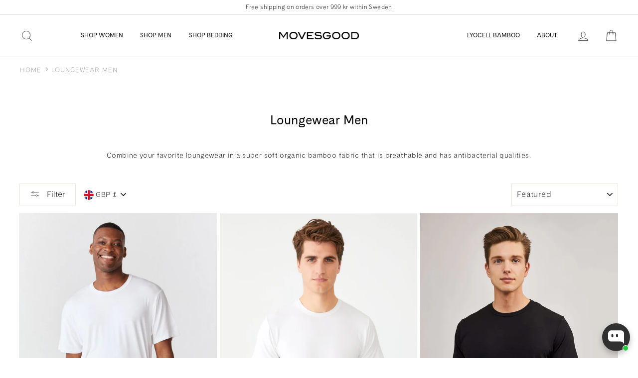

--- FILE ---
content_type: text/html; charset=utf-8
request_url: https://movesgood.com/en-gb/collections/loungewear-men
body_size: 55267
content:















<!doctype html>
<html class="no-js" lang="en">
<head>
  <meta name="facebook-domain-verification" content="x4m5gis75rizb5aqg7pvw63gd5qzln" />
   

<script>
        YETT_BLACKLIST = [
        /klaviyo/]
    </script>
  
  <script src="//movesgood.com/cdn/shop/t/104/assets/yett.js?v=106495577403524073061622450488" type="text/javascript"></script>


  <link rel="stylesheet" href="https://size-charts-relentless.herokuapp.com/css/size-charts-relentless.css" />
<script>
var sizeChartsRelentless = window.sizeChartsRelentless || {};
sizeChartsRelentless.product = null;

sizeChartsRelentless.metafield = {"shop":"movesgood.myshopify.com","charts":[{"id":"2","title":"","descriptionTop":"","values":[[""]],"descriptionBottom":"","buttonPlacement":"","conditionsOperator":"","parentSizeChart":""}],"buttonPlacement":"","buttonIcon":"","buttonText":"","buttonSize":"","currentPlan":""};
</script>


  
  <meta name="google-site-verification" content="g3jlgYjMEaMq17lTgUkxnUSNBJGXL2FQFfMZ-CsqWIw" />
  <meta name="google-site-verification" content="igHkjpHEDd6XqSGY-YBv7KL5cGqv23NSLfIsZIcMfJw" />
  <meta name="google-site-verification" content="4qpLZX6Ln6U3_e0Qk_MsMP7Ayd-lsHp7N1KLCg7VmCY" />
  
  <!-- Global site tag (gtag.js) - Google Ads: 654788732 -->
<script async src="https://www.googletagmanager.com/gtag/js?id=AW-654788732"></script>
<script>
  window.dataLayer = window.dataLayer || [];
  function gtag(){dataLayer.push(arguments);}
  gtag('js', new Date());

  gtag('config', 'AW-654788732');
</script>

  
  <meta charset="utf-8">
  <meta http-equiv="X-UA-Compatible" content="IE=edge,chrome=1">
  <meta name="viewport" content="width=device-width,initial-scale=1">
  <meta name="theme-color" content="#111111">
  <link rel="canonical" href="https://movesgood.com/en-gb/collections/loungewear-men">
  <meta name="format-detection" content="telephone=no"><link rel="shortcut icon" href="//movesgood.com/cdn/shop/files/MOVEGOODS_LOGO_WG9black_adda07c7-99ae-4e97-a2e1-d5117408a5f8_32x32.png?v=1723815607" type="image/png" />
  

  <!-- Avada Size Chart Script -->
 






<script>const AVADA_SC = {};
        AVADA_SC.product = null;
        AVADA_SC.template = "collection";
        AVADA_SC.campaigns = [];
        AVADA_SC.collections = [];
        
</script>
  <!-- /Avada Size Chart Script -->

<title>Loungewear Men
&ndash; Movesgood
</title><meta name="description" content="Combine your favorite loungewear in a super soft organic bamboo fabric that is breathable and has antibacterial qualities."><meta property="og:site_name" content="Movesgood">
  <meta property="og:url" content="https://movesgood.com/en-gb/collections/loungewear-men">
  <meta property="og:title" content="Loungewear Men">
  <meta property="og:type" content="website">
  <meta property="og:description" content="Combine your favorite loungewear in a super soft organic bamboo fabric that is breathable and has antibacterial qualities."><meta property="og:image" content="http://movesgood.com/cdn/shop/products/TommyShorts_black1_1200x630.jpg?v=1621088647"><meta property="og:image" content="http://movesgood.com/cdn/shop/products/short-sleeved-basic-bamboo-top-bob-tops-men-movesgood-s-black-967473_1200x630.jpg?v=1667156468"><meta property="og:image" content="http://movesgood.com/cdn/shop/products/bill-classic-v-neck-t-shirt-in-soft-bamboo-tops-men-movesgood-s-white-213010_1200x630.jpg?v=1599934841">
  <meta property="og:image:secure_url" content="https://movesgood.com/cdn/shop/products/TommyShorts_black1_1200x630.jpg?v=1621088647"><meta property="og:image:secure_url" content="https://movesgood.com/cdn/shop/products/short-sleeved-basic-bamboo-top-bob-tops-men-movesgood-s-black-967473_1200x630.jpg?v=1667156468"><meta property="og:image:secure_url" content="https://movesgood.com/cdn/shop/products/bill-classic-v-neck-t-shirt-in-soft-bamboo-tops-men-movesgood-s-white-213010_1200x630.jpg?v=1599934841">
  <meta name="twitter:site" content="@">
  <meta name="twitter:card" content="summary_large_image">
  <meta name="twitter:title" content="Loungewear Men">
  <meta name="twitter:description" content="Combine your favorite loungewear in a super soft organic bamboo fabric that is breathable and has antibacterial qualities.">


  <style data-shopify>
  @font-face {
  font-family: Figtree;
  font-weight: 400;
  font-style: normal;
  src: url("//movesgood.com/cdn/fonts/figtree/figtree_n4.3c0838aba1701047e60be6a99a1b0a40ce9b8419.woff2") format("woff2"),
       url("//movesgood.com/cdn/fonts/figtree/figtree_n4.c0575d1db21fc3821f17fd6617d3dee552312137.woff") format("woff");
}

  @font-face {
  font-family: Figtree;
  font-weight: 400;
  font-style: normal;
  src: url("//movesgood.com/cdn/fonts/figtree/figtree_n4.3c0838aba1701047e60be6a99a1b0a40ce9b8419.woff2") format("woff2"),
       url("//movesgood.com/cdn/fonts/figtree/figtree_n4.c0575d1db21fc3821f17fd6617d3dee552312137.woff") format("woff");
}


  @font-face {
  font-family: Figtree;
  font-weight: 600;
  font-style: normal;
  src: url("//movesgood.com/cdn/fonts/figtree/figtree_n6.9d1ea52bb49a0a86cfd1b0383d00f83d3fcc14de.woff2") format("woff2"),
       url("//movesgood.com/cdn/fonts/figtree/figtree_n6.f0fcdea525a0e47b2ae4ab645832a8e8a96d31d3.woff") format("woff");
}

  @font-face {
  font-family: Figtree;
  font-weight: 400;
  font-style: italic;
  src: url("//movesgood.com/cdn/fonts/figtree/figtree_i4.89f7a4275c064845c304a4cf8a4a586060656db2.woff2") format("woff2"),
       url("//movesgood.com/cdn/fonts/figtree/figtree_i4.6f955aaaafc55a22ffc1f32ecf3756859a5ad3e2.woff") format("woff");
}

  @font-face {
  font-family: Figtree;
  font-weight: 600;
  font-style: italic;
  src: url("//movesgood.com/cdn/fonts/figtree/figtree_i6.702baae75738b446cfbed6ac0d60cab7b21e61ba.woff2") format("woff2"),
       url("//movesgood.com/cdn/fonts/figtree/figtree_i6.6b8dc40d16c9905d29525156e284509f871ce8f9.woff") format("woff");
}

</style>

  <link href="//movesgood.com/cdn/shop/t/104/assets/theme.scss.css?v=167353639187454844521759331628" rel="stylesheet" type="text/css" media="all" />

  <style data-shopify>
    .collection-item__title {
      font-size: 14.4px;
    }

    @media screen and (min-width: 769px) {
      .collection-item__title {
        font-size: 18px;
      }
    }
  </style>

  <script>
    document.documentElement.className = document.documentElement.className.replace('no-js', 'js');

    window.theme = window.theme || {};
    theme.strings = {
      addToCart: "Add to cart",
      soldOut: "Sold Out",
      unavailable: "Unavailable",
      stockLabel: "Only [count] items in stock!",
      willNotShipUntil: "Will not ship until [date]",
      willBeInStockAfter: "Will be in stock after [date]",
      waitingForStock: "Inventory on the way",
      savePrice: "Save [saved_amount]",
      cartEmpty: "Your cart is currently empty.",
      cartTermsConfirmation: "You must agree with the terms and conditions of sales to check out"
    };
    theme.settings = {
      dynamicVariantsEnable: true,
      dynamicVariantType: "button",
      cartType: "drawer",
      moneyFormat: "£{{amount}}",
      saveType: "percent",
      recentlyViewedEnabled: false,
      predictiveSearch: true,
      predictiveSearchType: "product,article,page",
      inventoryThreshold: 10,
      quickView: false,
      themeName: 'Impulse',
      themeVersion: "3.0.3"
    };
  </script>

  
  <script>window.performance && window.performance.mark && window.performance.mark('shopify.content_for_header.start');</script><meta id="shopify-digital-wallet" name="shopify-digital-wallet" content="/27018166315/digital_wallets/dialog">
<meta name="shopify-checkout-api-token" content="98ea635056d3526eac0fffe29f6d221c">
<meta id="in-context-paypal-metadata" data-shop-id="27018166315" data-venmo-supported="false" data-environment="production" data-locale="en_US" data-paypal-v4="true" data-currency="GBP">
<link rel="alternate" type="application/atom+xml" title="Feed" href="/en-gb/collections/loungewear-men.atom" />
<link rel="alternate" hreflang="x-default" href="https://movesgood.com/collections/loungewear-men">
<link rel="alternate" hreflang="en" href="https://movesgood.com/collections/loungewear-men">
<link rel="alternate" hreflang="en-DK" href="https://movesgood.com/en-dk/collections/loungewear-men">
<link rel="alternate" hreflang="sv-DK" href="https://movesgood.com/sv-dk/collections/loungewear-men">
<link rel="alternate" hreflang="en-AX" href="https://movesgood.com/en-eu/collections/loungewear-men">
<link rel="alternate" hreflang="en-AD" href="https://movesgood.com/en-eu/collections/loungewear-men">
<link rel="alternate" hreflang="en-AT" href="https://movesgood.com/en-eu/collections/loungewear-men">
<link rel="alternate" hreflang="en-BE" href="https://movesgood.com/en-eu/collections/loungewear-men">
<link rel="alternate" hreflang="en-CY" href="https://movesgood.com/en-eu/collections/loungewear-men">
<link rel="alternate" hreflang="en-EE" href="https://movesgood.com/en-eu/collections/loungewear-men">
<link rel="alternate" hreflang="en-FI" href="https://movesgood.com/en-eu/collections/loungewear-men">
<link rel="alternate" hreflang="en-FR" href="https://movesgood.com/en-eu/collections/loungewear-men">
<link rel="alternate" hreflang="en-GF" href="https://movesgood.com/en-eu/collections/loungewear-men">
<link rel="alternate" hreflang="en-TF" href="https://movesgood.com/en-eu/collections/loungewear-men">
<link rel="alternate" hreflang="en-DE" href="https://movesgood.com/en-eu/collections/loungewear-men">
<link rel="alternate" hreflang="en-GR" href="https://movesgood.com/en-eu/collections/loungewear-men">
<link rel="alternate" hreflang="en-GP" href="https://movesgood.com/en-eu/collections/loungewear-men">
<link rel="alternate" hreflang="en-VA" href="https://movesgood.com/en-eu/collections/loungewear-men">
<link rel="alternate" hreflang="en-IE" href="https://movesgood.com/en-eu/collections/loungewear-men">
<link rel="alternate" hreflang="en-IT" href="https://movesgood.com/en-eu/collections/loungewear-men">
<link rel="alternate" hreflang="en-XK" href="https://movesgood.com/en-eu/collections/loungewear-men">
<link rel="alternate" hreflang="en-LV" href="https://movesgood.com/en-eu/collections/loungewear-men">
<link rel="alternate" hreflang="en-LT" href="https://movesgood.com/en-eu/collections/loungewear-men">
<link rel="alternate" hreflang="en-LU" href="https://movesgood.com/en-eu/collections/loungewear-men">
<link rel="alternate" hreflang="en-MT" href="https://movesgood.com/en-eu/collections/loungewear-men">
<link rel="alternate" hreflang="en-MQ" href="https://movesgood.com/en-eu/collections/loungewear-men">
<link rel="alternate" hreflang="en-YT" href="https://movesgood.com/en-eu/collections/loungewear-men">
<link rel="alternate" hreflang="en-MC" href="https://movesgood.com/en-eu/collections/loungewear-men">
<link rel="alternate" hreflang="en-ME" href="https://movesgood.com/en-eu/collections/loungewear-men">
<link rel="alternate" hreflang="en-NL" href="https://movesgood.com/en-eu/collections/loungewear-men">
<link rel="alternate" hreflang="en-PT" href="https://movesgood.com/en-eu/collections/loungewear-men">
<link rel="alternate" hreflang="en-RE" href="https://movesgood.com/en-eu/collections/loungewear-men">
<link rel="alternate" hreflang="en-BL" href="https://movesgood.com/en-eu/collections/loungewear-men">
<link rel="alternate" hreflang="en-MF" href="https://movesgood.com/en-eu/collections/loungewear-men">
<link rel="alternate" hreflang="en-PM" href="https://movesgood.com/en-eu/collections/loungewear-men">
<link rel="alternate" hreflang="en-SM" href="https://movesgood.com/en-eu/collections/loungewear-men">
<link rel="alternate" hreflang="en-SK" href="https://movesgood.com/en-eu/collections/loungewear-men">
<link rel="alternate" hreflang="en-SI" href="https://movesgood.com/en-eu/collections/loungewear-men">
<link rel="alternate" hreflang="en-ES" href="https://movesgood.com/en-eu/collections/loungewear-men">
<link rel="alternate" hreflang="en-IS" href="https://movesgood.com/en-eu/collections/loungewear-men">
<link rel="alternate" hreflang="en-RO" href="https://movesgood.com/en-eu/collections/loungewear-men">
<link rel="alternate" hreflang="en-CH" href="https://movesgood.com/en-eu/collections/loungewear-men">
<link rel="alternate" hreflang="en-NO" href="https://movesgood.com/en-eu/collections/loungewear-men">
<link rel="alternate" hreflang="en-GB" href="https://movesgood.com/en-gb/collections/loungewear-men">
<link rel="alternate" hreflang="en-US" href="https://movesgood.com/en-us/collections/loungewear-men">
<link rel="alternate" type="application/json+oembed" href="https://movesgood.com/en-gb/collections/loungewear-men.oembed">
<script async="async" src="/checkouts/internal/preloads.js?locale=en-GB"></script>
<script id="apple-pay-shop-capabilities" type="application/json">{"shopId":27018166315,"countryCode":"SE","currencyCode":"GBP","merchantCapabilities":["supports3DS"],"merchantId":"gid:\/\/shopify\/Shop\/27018166315","merchantName":"Movesgood","requiredBillingContactFields":["postalAddress","email","phone"],"requiredShippingContactFields":["postalAddress","email","phone"],"shippingType":"shipping","supportedNetworks":["visa","maestro","masterCard","amex"],"total":{"type":"pending","label":"Movesgood","amount":"1.00"},"shopifyPaymentsEnabled":true,"supportsSubscriptions":true}</script>
<script id="shopify-features" type="application/json">{"accessToken":"98ea635056d3526eac0fffe29f6d221c","betas":["rich-media-storefront-analytics"],"domain":"movesgood.com","predictiveSearch":true,"shopId":27018166315,"locale":"en"}</script>
<script>var Shopify = Shopify || {};
Shopify.shop = "movesgood.myshopify.com";
Shopify.locale = "en";
Shopify.currency = {"active":"GBP","rate":"0.083531574"};
Shopify.country = "GB";
Shopify.theme = {"name":"Backup May 31","id":120277663787,"schema_name":"Impulse","schema_version":"3.0.3","theme_store_id":857,"role":"main"};
Shopify.theme.handle = "null";
Shopify.theme.style = {"id":null,"handle":null};
Shopify.cdnHost = "movesgood.com/cdn";
Shopify.routes = Shopify.routes || {};
Shopify.routes.root = "/en-gb/";</script>
<script type="module">!function(o){(o.Shopify=o.Shopify||{}).modules=!0}(window);</script>
<script>!function(o){function n(){var o=[];function n(){o.push(Array.prototype.slice.apply(arguments))}return n.q=o,n}var t=o.Shopify=o.Shopify||{};t.loadFeatures=n(),t.autoloadFeatures=n()}(window);</script>
<script id="shop-js-analytics" type="application/json">{"pageType":"collection"}</script>
<script defer="defer" async type="module" src="//movesgood.com/cdn/shopifycloud/shop-js/modules/v2/client.init-shop-cart-sync_BT-GjEfc.en.esm.js"></script>
<script defer="defer" async type="module" src="//movesgood.com/cdn/shopifycloud/shop-js/modules/v2/chunk.common_D58fp_Oc.esm.js"></script>
<script defer="defer" async type="module" src="//movesgood.com/cdn/shopifycloud/shop-js/modules/v2/chunk.modal_xMitdFEc.esm.js"></script>
<script type="module">
  await import("//movesgood.com/cdn/shopifycloud/shop-js/modules/v2/client.init-shop-cart-sync_BT-GjEfc.en.esm.js");
await import("//movesgood.com/cdn/shopifycloud/shop-js/modules/v2/chunk.common_D58fp_Oc.esm.js");
await import("//movesgood.com/cdn/shopifycloud/shop-js/modules/v2/chunk.modal_xMitdFEc.esm.js");

  window.Shopify.SignInWithShop?.initShopCartSync?.({"fedCMEnabled":true,"windoidEnabled":true});

</script>
<script>(function() {
  var isLoaded = false;
  function asyncLoad() {
    if (isLoaded) return;
    isLoaded = true;
    var urls = ["https:\/\/d23dclunsivw3h.cloudfront.net\/redirect-app.js?shop=movesgood.myshopify.com","\/\/cdn.shopify.com\/proxy\/d7775313031de2e167a8b72c82a919b594d7e8a3808f4ce8ca04939377f760de\/storage.googleapis.com\/adnabu-shopify\/online-store\/cf1a3717b3c24d308db199471710238690.min.js?shop=movesgood.myshopify.com\u0026sp-cache-control=cHVibGljLCBtYXgtYWdlPTkwMA","https:\/\/static.klaviyo.com\/onsite\/js\/Y5fJRs\/klaviyo.js?company_id=Y5fJRs\u0026shop=movesgood.myshopify.com","https:\/\/na.shgcdn3.com\/pixel-collector.js?shop=movesgood.myshopify.com"];
    for (var i = 0; i < urls.length; i++) {
      var s = document.createElement('script');
      s.type = 'text/javascript';
      s.async = true;
      s.src = urls[i];
      var x = document.getElementsByTagName('script')[0];
      x.parentNode.insertBefore(s, x);
    }
  };
  if(window.attachEvent) {
    window.attachEvent('onload', asyncLoad);
  } else {
    window.addEventListener('load', asyncLoad, false);
  }
})();</script>
<script id="__st">var __st={"a":27018166315,"offset":3600,"reqid":"9cef3f57-3bd1-499b-a5d5-22e125edc70a-1769322753","pageurl":"movesgood.com\/en-gb\/collections\/loungewear-men","u":"10c9e2600363","p":"collection","rtyp":"collection","rid":162322219051};</script>
<script>window.ShopifyPaypalV4VisibilityTracking = true;</script>
<script id="captcha-bootstrap">!function(){'use strict';const t='contact',e='account',n='new_comment',o=[[t,t],['blogs',n],['comments',n],[t,'customer']],c=[[e,'customer_login'],[e,'guest_login'],[e,'recover_customer_password'],[e,'create_customer']],r=t=>t.map((([t,e])=>`form[action*='/${t}']:not([data-nocaptcha='true']) input[name='form_type'][value='${e}']`)).join(','),a=t=>()=>t?[...document.querySelectorAll(t)].map((t=>t.form)):[];function s(){const t=[...o],e=r(t);return a(e)}const i='password',u='form_key',d=['recaptcha-v3-token','g-recaptcha-response','h-captcha-response',i],f=()=>{try{return window.sessionStorage}catch{return}},m='__shopify_v',_=t=>t.elements[u];function p(t,e,n=!1){try{const o=window.sessionStorage,c=JSON.parse(o.getItem(e)),{data:r}=function(t){const{data:e,action:n}=t;return t[m]||n?{data:e,action:n}:{data:t,action:n}}(c);for(const[e,n]of Object.entries(r))t.elements[e]&&(t.elements[e].value=n);n&&o.removeItem(e)}catch(o){console.error('form repopulation failed',{error:o})}}const l='form_type',E='cptcha';function T(t){t.dataset[E]=!0}const w=window,h=w.document,L='Shopify',v='ce_forms',y='captcha';let A=!1;((t,e)=>{const n=(g='f06e6c50-85a8-45c8-87d0-21a2b65856fe',I='https://cdn.shopify.com/shopifycloud/storefront-forms-hcaptcha/ce_storefront_forms_captcha_hcaptcha.v1.5.2.iife.js',D={infoText:'Protected by hCaptcha',privacyText:'Privacy',termsText:'Terms'},(t,e,n)=>{const o=w[L][v],c=o.bindForm;if(c)return c(t,g,e,D).then(n);var r;o.q.push([[t,g,e,D],n]),r=I,A||(h.body.append(Object.assign(h.createElement('script'),{id:'captcha-provider',async:!0,src:r})),A=!0)});var g,I,D;w[L]=w[L]||{},w[L][v]=w[L][v]||{},w[L][v].q=[],w[L][y]=w[L][y]||{},w[L][y].protect=function(t,e){n(t,void 0,e),T(t)},Object.freeze(w[L][y]),function(t,e,n,w,h,L){const[v,y,A,g]=function(t,e,n){const i=e?o:[],u=t?c:[],d=[...i,...u],f=r(d),m=r(i),_=r(d.filter((([t,e])=>n.includes(e))));return[a(f),a(m),a(_),s()]}(w,h,L),I=t=>{const e=t.target;return e instanceof HTMLFormElement?e:e&&e.form},D=t=>v().includes(t);t.addEventListener('submit',(t=>{const e=I(t);if(!e)return;const n=D(e)&&!e.dataset.hcaptchaBound&&!e.dataset.recaptchaBound,o=_(e),c=g().includes(e)&&(!o||!o.value);(n||c)&&t.preventDefault(),c&&!n&&(function(t){try{if(!f())return;!function(t){const e=f();if(!e)return;const n=_(t);if(!n)return;const o=n.value;o&&e.removeItem(o)}(t);const e=Array.from(Array(32),(()=>Math.random().toString(36)[2])).join('');!function(t,e){_(t)||t.append(Object.assign(document.createElement('input'),{type:'hidden',name:u})),t.elements[u].value=e}(t,e),function(t,e){const n=f();if(!n)return;const o=[...t.querySelectorAll(`input[type='${i}']`)].map((({name:t})=>t)),c=[...d,...o],r={};for(const[a,s]of new FormData(t).entries())c.includes(a)||(r[a]=s);n.setItem(e,JSON.stringify({[m]:1,action:t.action,data:r}))}(t,e)}catch(e){console.error('failed to persist form',e)}}(e),e.submit())}));const S=(t,e)=>{t&&!t.dataset[E]&&(n(t,e.some((e=>e===t))),T(t))};for(const o of['focusin','change'])t.addEventListener(o,(t=>{const e=I(t);D(e)&&S(e,y())}));const B=e.get('form_key'),M=e.get(l),P=B&&M;t.addEventListener('DOMContentLoaded',(()=>{const t=y();if(P)for(const e of t)e.elements[l].value===M&&p(e,B);[...new Set([...A(),...v().filter((t=>'true'===t.dataset.shopifyCaptcha))])].forEach((e=>S(e,t)))}))}(h,new URLSearchParams(w.location.search),n,t,e,['guest_login'])})(!0,!0)}();</script>
<script integrity="sha256-4kQ18oKyAcykRKYeNunJcIwy7WH5gtpwJnB7kiuLZ1E=" data-source-attribution="shopify.loadfeatures" defer="defer" src="//movesgood.com/cdn/shopifycloud/storefront/assets/storefront/load_feature-a0a9edcb.js" crossorigin="anonymous"></script>
<script data-source-attribution="shopify.dynamic_checkout.dynamic.init">var Shopify=Shopify||{};Shopify.PaymentButton=Shopify.PaymentButton||{isStorefrontPortableWallets:!0,init:function(){window.Shopify.PaymentButton.init=function(){};var t=document.createElement("script");t.src="https://movesgood.com/cdn/shopifycloud/portable-wallets/latest/portable-wallets.en.js",t.type="module",document.head.appendChild(t)}};
</script>
<script data-source-attribution="shopify.dynamic_checkout.buyer_consent">
  function portableWalletsHideBuyerConsent(e){var t=document.getElementById("shopify-buyer-consent"),n=document.getElementById("shopify-subscription-policy-button");t&&n&&(t.classList.add("hidden"),t.setAttribute("aria-hidden","true"),n.removeEventListener("click",e))}function portableWalletsShowBuyerConsent(e){var t=document.getElementById("shopify-buyer-consent"),n=document.getElementById("shopify-subscription-policy-button");t&&n&&(t.classList.remove("hidden"),t.removeAttribute("aria-hidden"),n.addEventListener("click",e))}window.Shopify?.PaymentButton&&(window.Shopify.PaymentButton.hideBuyerConsent=portableWalletsHideBuyerConsent,window.Shopify.PaymentButton.showBuyerConsent=portableWalletsShowBuyerConsent);
</script>
<script data-source-attribution="shopify.dynamic_checkout.cart.bootstrap">document.addEventListener("DOMContentLoaded",(function(){function t(){return document.querySelector("shopify-accelerated-checkout-cart, shopify-accelerated-checkout")}if(t())Shopify.PaymentButton.init();else{new MutationObserver((function(e,n){t()&&(Shopify.PaymentButton.init(),n.disconnect())})).observe(document.body,{childList:!0,subtree:!0})}}));
</script>
<link id="shopify-accelerated-checkout-styles" rel="stylesheet" media="screen" href="https://movesgood.com/cdn/shopifycloud/portable-wallets/latest/accelerated-checkout-backwards-compat.css" crossorigin="anonymous">
<style id="shopify-accelerated-checkout-cart">
        #shopify-buyer-consent {
  margin-top: 1em;
  display: inline-block;
  width: 100%;
}

#shopify-buyer-consent.hidden {
  display: none;
}

#shopify-subscription-policy-button {
  background: none;
  border: none;
  padding: 0;
  text-decoration: underline;
  font-size: inherit;
  cursor: pointer;
}

#shopify-subscription-policy-button::before {
  box-shadow: none;
}

      </style>

<script>window.performance && window.performance.mark && window.performance.mark('shopify.content_for_header.end');</script>
  





  <script type="text/javascript">
    
      window.__shgMoneyFormat = window.__shgMoneyFormat || {"DKK":{"currency":"DKK","currency_symbol":"kr.","currency_symbol_location":"right","decimal_places":0,"decimal_separator":".","thousands_separator":","},"EUR":{"currency":"EUR","currency_symbol":"€","currency_symbol_location":"right","decimal_places":0,"decimal_separator":".","thousands_separator":","},"GBP":{"currency":"GBP","currency_symbol":"£","currency_symbol_location":"right","decimal_places":0,"decimal_separator":".","thousands_separator":","},"SEK":{"currency":"SEK","currency_symbol":"kr","currency_symbol_location":"right","decimal_places":0,"decimal_separator":".","thousands_separator":","},"USD":{"currency":"USD","currency_symbol":"$","currency_symbol_location":"right","decimal_places":0,"decimal_separator":".","thousands_separator":","}};
    
    window.__shgCurrentCurrencyCode = window.__shgCurrentCurrencyCode || {
      currency: "GBP",
      currency_symbol: "£",
      decimal_separator: ".",
      thousands_separator: ",",
      decimal_places: 2,
      currency_symbol_location: "left"
    };
  </script>




  <script src="//movesgood.com/cdn/shop/t/104/assets/vendor-scripts-v6.js" defer="defer"></script>

  
    <link rel="stylesheet" href="//movesgood.com/cdn/shop/t/104/assets/currency-flags.css?v=146110534390227293351622450455">
  

  <script src="//movesgood.com/cdn/shop/t/104/assets/theme.js?v=110702878931700521201626699940" defer="defer"></script>

<script type="text/javascript">
  
    window.SHG_CUSTOMER = null;
  
</script>













  <!-- REAMAZE INTEGRATION START - DO NOT REMOVE -->
<!-- Reamaze Config file - DO NOT REMOVE -->
<script type="text/javascript">
  var _support = _support || { 'ui': {}, 'user': {} };
  _support.account = "movesgood";
</script>

<!-- reamaze_embeddable_19057_s -->
<!-- Embeddable - Movesgood Chat / Contact Form Shoutbox -->
<script type="text/javascript">
  var _support = _support || { 'ui': {}, 'user': {} };
  _support['account'] = 'movesgood';
  _support['ui']['contactMode'] = 'mixed';
  _support['ui']['enableKb'] = 'true';
  _support['ui']['styles'] = {
    widgetColor: 'rgb(110, 103, 93)',
    gradient: true,
  };
  _support['ui']['widget'] = {
    icon: 'chat',
    displayOn: 'all',
    label: false,
    position: 'bottom-right',
    mobilePosition: 'bottom-right'
  };
  _support['apps'] = {
    recentConversations: {},
    faq: {"enabled":true},
    orders: {"enabled":true,"enable_notes":true}
  };
</script>
<!-- reamaze_embeddable_19057_e -->




<!-- reamaze_cue_17552_s -->
<!-- Cue - Need Help? -->
<script type="text/javascript">
  var _support = _support || { 'ui': {}, 'user': {} };
  _support.outbounds = _support.outbounds || [];
  _support.outbounds.push({
    id: "17552",
    name: "Need Help?",
    message: "Hi there! Can we help you with something?",
    sound: true,
    transient: false,
    botsEnabled: true,
    disableCueClick: false,
    enableCustomFields: false,
    start: "",
    end: "",
    user: {
      type: "team"
    },
    buttons: [
      {
        text: "No thanks! Just browsing",
        dismiss: true
      },
      {
        text: "Yes please!",
        response: true
      },
    ],
    rules: [
      {
        type: "url",
        op: "contains",
        value: "https://movesgood.com/pages/customer-service",
      },
    ],
  });
</script>
<!-- reamaze_cue_17552_e -->



<!-- Reamaze SSO file - DO NOT REMOVE -->

  
<!-- REAMAZE INTEGRATION END - DO NOT REMOVE -->

<script src="https://cdn.shopify.com/extensions/019be8d6-4189-7b1e-bb65-a7027faa5894/avada-app-148/assets/chatty.js" type="text/javascript" defer="defer"></script>
<link href="https://monorail-edge.shopifysvc.com" rel="dns-prefetch">
<script>(function(){if ("sendBeacon" in navigator && "performance" in window) {try {var session_token_from_headers = performance.getEntriesByType('navigation')[0].serverTiming.find(x => x.name == '_s').description;} catch {var session_token_from_headers = undefined;}var session_cookie_matches = document.cookie.match(/_shopify_s=([^;]*)/);var session_token_from_cookie = session_cookie_matches && session_cookie_matches.length === 2 ? session_cookie_matches[1] : "";var session_token = session_token_from_headers || session_token_from_cookie || "";function handle_abandonment_event(e) {var entries = performance.getEntries().filter(function(entry) {return /monorail-edge.shopifysvc.com/.test(entry.name);});if (!window.abandonment_tracked && entries.length === 0) {window.abandonment_tracked = true;var currentMs = Date.now();var navigation_start = performance.timing.navigationStart;var payload = {shop_id: 27018166315,url: window.location.href,navigation_start,duration: currentMs - navigation_start,session_token,page_type: "collection"};window.navigator.sendBeacon("https://monorail-edge.shopifysvc.com/v1/produce", JSON.stringify({schema_id: "online_store_buyer_site_abandonment/1.1",payload: payload,metadata: {event_created_at_ms: currentMs,event_sent_at_ms: currentMs}}));}}window.addEventListener('pagehide', handle_abandonment_event);}}());</script>
<script id="web-pixels-manager-setup">(function e(e,d,r,n,o){if(void 0===o&&(o={}),!Boolean(null===(a=null===(i=window.Shopify)||void 0===i?void 0:i.analytics)||void 0===a?void 0:a.replayQueue)){var i,a;window.Shopify=window.Shopify||{};var t=window.Shopify;t.analytics=t.analytics||{};var s=t.analytics;s.replayQueue=[],s.publish=function(e,d,r){return s.replayQueue.push([e,d,r]),!0};try{self.performance.mark("wpm:start")}catch(e){}var l=function(){var e={modern:/Edge?\/(1{2}[4-9]|1[2-9]\d|[2-9]\d{2}|\d{4,})\.\d+(\.\d+|)|Firefox\/(1{2}[4-9]|1[2-9]\d|[2-9]\d{2}|\d{4,})\.\d+(\.\d+|)|Chrom(ium|e)\/(9{2}|\d{3,})\.\d+(\.\d+|)|(Maci|X1{2}).+ Version\/(15\.\d+|(1[6-9]|[2-9]\d|\d{3,})\.\d+)([,.]\d+|)( \(\w+\)|)( Mobile\/\w+|) Safari\/|Chrome.+OPR\/(9{2}|\d{3,})\.\d+\.\d+|(CPU[ +]OS|iPhone[ +]OS|CPU[ +]iPhone|CPU IPhone OS|CPU iPad OS)[ +]+(15[._]\d+|(1[6-9]|[2-9]\d|\d{3,})[._]\d+)([._]\d+|)|Android:?[ /-](13[3-9]|1[4-9]\d|[2-9]\d{2}|\d{4,})(\.\d+|)(\.\d+|)|Android.+Firefox\/(13[5-9]|1[4-9]\d|[2-9]\d{2}|\d{4,})\.\d+(\.\d+|)|Android.+Chrom(ium|e)\/(13[3-9]|1[4-9]\d|[2-9]\d{2}|\d{4,})\.\d+(\.\d+|)|SamsungBrowser\/([2-9]\d|\d{3,})\.\d+/,legacy:/Edge?\/(1[6-9]|[2-9]\d|\d{3,})\.\d+(\.\d+|)|Firefox\/(5[4-9]|[6-9]\d|\d{3,})\.\d+(\.\d+|)|Chrom(ium|e)\/(5[1-9]|[6-9]\d|\d{3,})\.\d+(\.\d+|)([\d.]+$|.*Safari\/(?![\d.]+ Edge\/[\d.]+$))|(Maci|X1{2}).+ Version\/(10\.\d+|(1[1-9]|[2-9]\d|\d{3,})\.\d+)([,.]\d+|)( \(\w+\)|)( Mobile\/\w+|) Safari\/|Chrome.+OPR\/(3[89]|[4-9]\d|\d{3,})\.\d+\.\d+|(CPU[ +]OS|iPhone[ +]OS|CPU[ +]iPhone|CPU IPhone OS|CPU iPad OS)[ +]+(10[._]\d+|(1[1-9]|[2-9]\d|\d{3,})[._]\d+)([._]\d+|)|Android:?[ /-](13[3-9]|1[4-9]\d|[2-9]\d{2}|\d{4,})(\.\d+|)(\.\d+|)|Mobile Safari.+OPR\/([89]\d|\d{3,})\.\d+\.\d+|Android.+Firefox\/(13[5-9]|1[4-9]\d|[2-9]\d{2}|\d{4,})\.\d+(\.\d+|)|Android.+Chrom(ium|e)\/(13[3-9]|1[4-9]\d|[2-9]\d{2}|\d{4,})\.\d+(\.\d+|)|Android.+(UC? ?Browser|UCWEB|U3)[ /]?(15\.([5-9]|\d{2,})|(1[6-9]|[2-9]\d|\d{3,})\.\d+)\.\d+|SamsungBrowser\/(5\.\d+|([6-9]|\d{2,})\.\d+)|Android.+MQ{2}Browser\/(14(\.(9|\d{2,})|)|(1[5-9]|[2-9]\d|\d{3,})(\.\d+|))(\.\d+|)|K[Aa][Ii]OS\/(3\.\d+|([4-9]|\d{2,})\.\d+)(\.\d+|)/},d=e.modern,r=e.legacy,n=navigator.userAgent;return n.match(d)?"modern":n.match(r)?"legacy":"unknown"}(),u="modern"===l?"modern":"legacy",c=(null!=n?n:{modern:"",legacy:""})[u],f=function(e){return[e.baseUrl,"/wpm","/b",e.hashVersion,"modern"===e.buildTarget?"m":"l",".js"].join("")}({baseUrl:d,hashVersion:r,buildTarget:u}),m=function(e){var d=e.version,r=e.bundleTarget,n=e.surface,o=e.pageUrl,i=e.monorailEndpoint;return{emit:function(e){var a=e.status,t=e.errorMsg,s=(new Date).getTime(),l=JSON.stringify({metadata:{event_sent_at_ms:s},events:[{schema_id:"web_pixels_manager_load/3.1",payload:{version:d,bundle_target:r,page_url:o,status:a,surface:n,error_msg:t},metadata:{event_created_at_ms:s}}]});if(!i)return console&&console.warn&&console.warn("[Web Pixels Manager] No Monorail endpoint provided, skipping logging."),!1;try{return self.navigator.sendBeacon.bind(self.navigator)(i,l)}catch(e){}var u=new XMLHttpRequest;try{return u.open("POST",i,!0),u.setRequestHeader("Content-Type","text/plain"),u.send(l),!0}catch(e){return console&&console.warn&&console.warn("[Web Pixels Manager] Got an unhandled error while logging to Monorail."),!1}}}}({version:r,bundleTarget:l,surface:e.surface,pageUrl:self.location.href,monorailEndpoint:e.monorailEndpoint});try{o.browserTarget=l,function(e){var d=e.src,r=e.async,n=void 0===r||r,o=e.onload,i=e.onerror,a=e.sri,t=e.scriptDataAttributes,s=void 0===t?{}:t,l=document.createElement("script"),u=document.querySelector("head"),c=document.querySelector("body");if(l.async=n,l.src=d,a&&(l.integrity=a,l.crossOrigin="anonymous"),s)for(var f in s)if(Object.prototype.hasOwnProperty.call(s,f))try{l.dataset[f]=s[f]}catch(e){}if(o&&l.addEventListener("load",o),i&&l.addEventListener("error",i),u)u.appendChild(l);else{if(!c)throw new Error("Did not find a head or body element to append the script");c.appendChild(l)}}({src:f,async:!0,onload:function(){if(!function(){var e,d;return Boolean(null===(d=null===(e=window.Shopify)||void 0===e?void 0:e.analytics)||void 0===d?void 0:d.initialized)}()){var d=window.webPixelsManager.init(e)||void 0;if(d){var r=window.Shopify.analytics;r.replayQueue.forEach((function(e){var r=e[0],n=e[1],o=e[2];d.publishCustomEvent(r,n,o)})),r.replayQueue=[],r.publish=d.publishCustomEvent,r.visitor=d.visitor,r.initialized=!0}}},onerror:function(){return m.emit({status:"failed",errorMsg:"".concat(f," has failed to load")})},sri:function(e){var d=/^sha384-[A-Za-z0-9+/=]+$/;return"string"==typeof e&&d.test(e)}(c)?c:"",scriptDataAttributes:o}),m.emit({status:"loading"})}catch(e){m.emit({status:"failed",errorMsg:(null==e?void 0:e.message)||"Unknown error"})}}})({shopId: 27018166315,storefrontBaseUrl: "https://movesgood.com",extensionsBaseUrl: "https://extensions.shopifycdn.com/cdn/shopifycloud/web-pixels-manager",monorailEndpoint: "https://monorail-edge.shopifysvc.com/unstable/produce_batch",surface: "storefront-renderer",enabledBetaFlags: ["2dca8a86"],webPixelsConfigList: [{"id":"3831202130","configuration":"{\"accountID\":\"Y5fJRs\",\"webPixelConfig\":\"eyJlbmFibGVBZGRlZFRvQ2FydEV2ZW50cyI6IHRydWV9\"}","eventPayloadVersion":"v1","runtimeContext":"STRICT","scriptVersion":"524f6c1ee37bacdca7657a665bdca589","type":"APP","apiClientId":123074,"privacyPurposes":["ANALYTICS","MARKETING"],"dataSharingAdjustments":{"protectedCustomerApprovalScopes":["read_customer_address","read_customer_email","read_customer_name","read_customer_personal_data","read_customer_phone"]}},{"id":"3375726930","configuration":"{\"description\":\"Chatty conversion tracking pixel\",\"shopId\":\"O1OGh4kc94lFJznS8ySC\"}","eventPayloadVersion":"v1","runtimeContext":"STRICT","scriptVersion":"13ac37025cff8583d58d6f1e51d29e4b","type":"APP","apiClientId":6641085,"privacyPurposes":["ANALYTICS"],"dataSharingAdjustments":{"protectedCustomerApprovalScopes":["read_customer_address","read_customer_email","read_customer_name","read_customer_personal_data","read_customer_phone"]}},{"id":"2274263378","configuration":"{\"site_id\":\"c0cc98fa-9bbf-4121-9988-5d3911c821ad\",\"analytics_endpoint\":\"https:\\\/\\\/na.shgcdn3.com\"}","eventPayloadVersion":"v1","runtimeContext":"STRICT","scriptVersion":"695709fc3f146fa50a25299517a954f2","type":"APP","apiClientId":1158168,"privacyPurposes":["ANALYTICS","MARKETING","SALE_OF_DATA"],"dataSharingAdjustments":{"protectedCustomerApprovalScopes":["read_customer_personal_data"]}},{"id":"259653970","configuration":"{\"pixel_id\":\"144964046173430\",\"pixel_type\":\"facebook_pixel\",\"metaapp_system_user_token\":\"-\"}","eventPayloadVersion":"v1","runtimeContext":"OPEN","scriptVersion":"ca16bc87fe92b6042fbaa3acc2fbdaa6","type":"APP","apiClientId":2329312,"privacyPurposes":["ANALYTICS","MARKETING","SALE_OF_DATA"],"dataSharingAdjustments":{"protectedCustomerApprovalScopes":["read_customer_address","read_customer_email","read_customer_name","read_customer_personal_data","read_customer_phone"]}},{"id":"197787986","eventPayloadVersion":"v1","runtimeContext":"LAX","scriptVersion":"1","type":"CUSTOM","privacyPurposes":["ANALYTICS"],"name":"Google Analytics tag (migrated)"},{"id":"shopify-app-pixel","configuration":"{}","eventPayloadVersion":"v1","runtimeContext":"STRICT","scriptVersion":"0450","apiClientId":"shopify-pixel","type":"APP","privacyPurposes":["ANALYTICS","MARKETING"]},{"id":"shopify-custom-pixel","eventPayloadVersion":"v1","runtimeContext":"LAX","scriptVersion":"0450","apiClientId":"shopify-pixel","type":"CUSTOM","privacyPurposes":["ANALYTICS","MARKETING"]}],isMerchantRequest: false,initData: {"shop":{"name":"Movesgood","paymentSettings":{"currencyCode":"SEK"},"myshopifyDomain":"movesgood.myshopify.com","countryCode":"SE","storefrontUrl":"https:\/\/movesgood.com\/en-gb"},"customer":null,"cart":null,"checkout":null,"productVariants":[],"purchasingCompany":null},},"https://movesgood.com/cdn","fcfee988w5aeb613cpc8e4bc33m6693e112",{"modern":"","legacy":""},{"shopId":"27018166315","storefrontBaseUrl":"https:\/\/movesgood.com","extensionBaseUrl":"https:\/\/extensions.shopifycdn.com\/cdn\/shopifycloud\/web-pixels-manager","surface":"storefront-renderer","enabledBetaFlags":"[\"2dca8a86\"]","isMerchantRequest":"false","hashVersion":"fcfee988w5aeb613cpc8e4bc33m6693e112","publish":"custom","events":"[[\"page_viewed\",{}],[\"collection_viewed\",{\"collection\":{\"id\":\"162322219051\",\"title\":\"Loungewear Men\",\"productVariants\":[{\"price\":{\"amount\":42.0,\"currencyCode\":\"GBP\"},\"product\":{\"title\":\"Sweatshirt Shorts\",\"vendor\":\"Bamboo Lyocell\",\"id\":\"6553547735083\",\"untranslatedTitle\":\"Sweatshirt Shorts\",\"url\":\"\/en-gb\/products\/tommy-shorts-black-s\",\"type\":\"Men \u003e Shorts\"},\"id\":\"39351178428459\",\"image\":{\"src\":\"\/\/movesgood.com\/cdn\/shop\/products\/TommyShorts_black1.jpg?v=1621088647\"},\"sku\":\"77350106636287\",\"title\":\"S \/ Black\",\"untranslatedTitle\":\"S \/ Black\"},{\"price\":{\"amount\":39.9,\"currencyCode\":\"GBP\"},\"product\":{\"title\":\"Classic T-Shirt\",\"vendor\":\"Bamboo Lyocell\",\"id\":\"4440632557611\",\"untranslatedTitle\":\"Classic T-Shirt\",\"url\":\"\/en-gb\/products\/bob-s-black\",\"type\":\"Tops Men\"},\"id\":\"31748983816235\",\"image\":{\"src\":\"\/\/movesgood.com\/cdn\/shop\/products\/Bobtshirt.white.06631.jpg?v=1667164458\"},\"sku\":\"77350106634595\",\"title\":\"S \/ White\",\"untranslatedTitle\":\"S \/ White\"},{\"price\":{\"amount\":44.9,\"currencyCode\":\"GBP\"},\"product\":{\"title\":\"V-Neck T-shirt\",\"vendor\":\"Bamboo Lyocell\",\"id\":\"4440649007147\",\"untranslatedTitle\":\"V-Neck T-shirt\",\"url\":\"\/en-gb\/products\/bill-v-neck-l-xl-white\",\"type\":\"Tops Men\"},\"id\":\"40040658042923\",\"image\":{\"src\":\"\/\/movesgood.com\/cdn\/shop\/products\/04_0490.Grey.jpg?v=1650994307\"},\"sku\":\"77350106636883\",\"title\":\"S \/ Grey\",\"untranslatedTitle\":\"S \/ Grey\"},{\"price\":{\"amount\":49.9,\"currencyCode\":\"GBP\"},\"product\":{\"title\":\"Long Sleeve Basic Top\",\"vendor\":\"Bamboo Lyocell\",\"id\":\"4430808449067\",\"untranslatedTitle\":\"Long Sleeve Basic Top\",\"url\":\"\/en-gb\/products\/long-sleeved-basic-top-brad\",\"type\":\"Tops Men\"},\"id\":\"39344785555499\",\"image\":{\"src\":\"\/\/movesgood.com\/cdn\/shop\/products\/E4s1iQcw_kit-white.jpg?v=1620649160\"},\"sku\":\"77350106636134\",\"title\":\"S \/ Kit white\",\"untranslatedTitle\":\"S \/ Kit white\"},{\"price\":{\"amount\":67.0,\"currencyCode\":\"GBP\"},\"product\":{\"title\":\"Sweatshirt Hoodie\",\"vendor\":\"Bamboo Lyocell\",\"id\":\"4877618642987\",\"untranslatedTitle\":\"Sweatshirt Hoodie\",\"url\":\"\/en-gb\/products\/sweatshirt-hoodie\",\"type\":\"Tops Men\"},\"id\":\"40041975283755\",\"image\":{\"src\":\"\/\/movesgood.com\/cdn\/shop\/products\/08_0892.dark-grey.jpg?v=1651062703\"},\"sku\":\"77350106636757\",\"title\":\"S \/ Dark Grey\",\"untranslatedTitle\":\"S \/ Dark Grey\"}]}}]]"});</script><script>
  window.ShopifyAnalytics = window.ShopifyAnalytics || {};
  window.ShopifyAnalytics.meta = window.ShopifyAnalytics.meta || {};
  window.ShopifyAnalytics.meta.currency = 'GBP';
  var meta = {"products":[{"id":6553547735083,"gid":"gid:\/\/shopify\/Product\/6553547735083","vendor":"Bamboo Lyocell","type":"Men \u003e Shorts","handle":"tommy-shorts-black-s","variants":[{"id":39351178428459,"price":4200,"name":"Sweatshirt Shorts - S \/ Black","public_title":"S \/ Black","sku":"77350106636287"},{"id":39351178461227,"price":4200,"name":"Sweatshirt Shorts - M \/ Black","public_title":"M \/ Black","sku":"77350106636288"},{"id":39351178493995,"price":4200,"name":"Sweatshirt Shorts - L\/XL \/ Black","public_title":"L\/XL \/ Black","sku":"77350106636289"}],"remote":false},{"id":4440632557611,"gid":"gid:\/\/shopify\/Product\/4440632557611","vendor":"Bamboo Lyocell","type":"Tops Men","handle":"bob-s-black","variants":[{"id":31748983816235,"price":3990,"name":"Classic T-Shirt - S \/ White","public_title":"S \/ White","sku":"77350106634595"},{"id":31748983783467,"price":3990,"name":"Classic T-Shirt - S \/ Black","public_title":"S \/ Black","sku":"77350106634598"},{"id":40584779300907,"price":3990,"name":"Classic T-Shirt - S \/ Kit White","public_title":"S \/ Kit White","sku":"77350106637278"},{"id":31748984045611,"price":3990,"name":"Classic T-Shirt - M \/ White","public_title":"M \/ White","sku":"77350106634596"},{"id":31748984012843,"price":3990,"name":"Classic T-Shirt - M \/ Black","public_title":"M \/ Black","sku":"77350106634599"},{"id":40584779333675,"price":3990,"name":"Classic T-Shirt - M \/ Kit White","public_title":"M \/ Kit White","sku":"77350106637279"},{"id":31748984274987,"price":3990,"name":"Classic T-Shirt - L\/XL \/ White","public_title":"L\/XL \/ White","sku":"77350106634597"},{"id":31748984242219,"price":3990,"name":"Classic T-Shirt - L\/XL \/ Black","public_title":"L\/XL \/ Black","sku":"77350106634600"},{"id":40584779366443,"price":3990,"name":"Classic T-Shirt - L\/XL \/ Kit White","public_title":"L\/XL \/ Kit White","sku":"77350106637280"}],"remote":false},{"id":4440649007147,"gid":"gid:\/\/shopify\/Product\/4440649007147","vendor":"Bamboo Lyocell","type":"Tops Men","handle":"bill-v-neck-l-xl-white","variants":[{"id":40040658042923,"price":4490,"name":"V-Neck T-shirt - S \/ Grey","public_title":"S \/ Grey","sku":"77350106636883"},{"id":31749163843627,"price":4490,"name":"V-Neck T-shirt - S \/ Dark Blue","public_title":"S \/ Dark Blue","sku":"77350106635932"},{"id":40040658075691,"price":4490,"name":"V-Neck T-shirt - M \/ Grey","public_title":"M \/ Grey","sku":"77350106636884"},{"id":31749163909163,"price":4490,"name":"V-Neck T-shirt - M \/ Dark Blue","public_title":"M \/ Dark Blue","sku":"77350106635933"},{"id":40040658108459,"price":4490,"name":"V-Neck T-shirt - L\/XL \/ Grey","public_title":"L\/XL \/ Grey","sku":""},{"id":31749163974699,"price":4490,"name":"V-Neck T-shirt - L\/XL \/ Dark Blue","public_title":"L\/XL \/ Dark Blue","sku":"77350106635934"}],"remote":false},{"id":4430808449067,"gid":"gid:\/\/shopify\/Product\/4430808449067","vendor":"Bamboo Lyocell","type":"Tops Men","handle":"long-sleeved-basic-top-brad","variants":[{"id":39344785555499,"price":4990,"name":"Long Sleeve Basic Top - S \/ Kit white","public_title":"S \/ Kit white","sku":"77350106636134"},{"id":31669893234731,"price":4990,"name":"Long Sleeve Basic Top - S \/ Black","public_title":"S \/ Black","sku":"77350106635437"},{"id":31669893333035,"price":4990,"name":"Long Sleeve Basic Top - S \/ Grey","public_title":"S \/ Grey","sku":"77350106635768"},{"id":31669893267499,"price":4990,"name":"Long Sleeve Basic Top - S \/ White","public_title":"S \/ White","sku":"77350106635440"},{"id":39344785621035,"price":4990,"name":"Long Sleeve Basic Top - M \/ Kit white","public_title":"M \/ Kit white","sku":"77350106636135"},{"id":31669893365803,"price":4990,"name":"Long Sleeve Basic Top - M \/ Black","public_title":"M \/ Black","sku":"77350106635438"},{"id":31669893464107,"price":4990,"name":"Long Sleeve Basic Top - M \/ Grey","public_title":"M \/ Grey","sku":"77350106635769"},{"id":31669893398571,"price":4990,"name":"Long Sleeve Basic Top - M \/ White","public_title":"M \/ White","sku":"77350106635441"},{"id":39344787193899,"price":4990,"name":"Long Sleeve Basic Top - L\/XL \/ Kit white","public_title":"L\/XL \/ Kit white","sku":"77350106636136"},{"id":31669893496875,"price":4990,"name":"Long Sleeve Basic Top - L\/XL \/ Black","public_title":"L\/XL \/ Black","sku":"77350106635439"},{"id":31669893595179,"price":4990,"name":"Long Sleeve Basic Top - L\/XL \/ Grey","public_title":"L\/XL \/ Grey","sku":"77350106635770"},{"id":31669893529643,"price":4990,"name":"Long Sleeve Basic Top - L\/XL \/ White","public_title":"L\/XL \/ White","sku":"77350106635442"}],"remote":false},{"id":4877618642987,"gid":"gid:\/\/shopify\/Product\/4877618642987","vendor":"Bamboo Lyocell","type":"Tops Men","handle":"sweatshirt-hoodie","variants":[{"id":40041975283755,"price":6700,"name":"Sweatshirt Hoodie - S \/ Dark Grey","public_title":"S \/ Dark Grey","sku":"77350106636757"},{"id":33095095844907,"price":6700,"name":"Sweatshirt Hoodie - S \/ Off White","public_title":"S \/ Off White","sku":"77350106636099"},{"id":33095095812139,"price":6700,"name":"Sweatshirt Hoodie - S \/ Black","public_title":"S \/ Black","sku":"77350106636096"},{"id":40041975316523,"price":6700,"name":"Sweatshirt Hoodie - M \/ Dark Grey","public_title":"M \/ Dark Grey","sku":"77350106636758"},{"id":33095095910443,"price":6700,"name":"Sweatshirt Hoodie - M \/ Off White","public_title":"M \/ Off White","sku":"77350106636100"},{"id":33095095877675,"price":6700,"name":"Sweatshirt Hoodie - M \/ Black","public_title":"M \/ Black","sku":"77350106636097"},{"id":40041975349291,"price":6700,"name":"Sweatshirt Hoodie - L\/XL \/ Dark Grey","public_title":"L\/XL \/ Dark Grey","sku":"77350106636759"},{"id":33095095975979,"price":6700,"name":"Sweatshirt Hoodie - L\/XL \/ Off White","public_title":"L\/XL \/ Off White","sku":"77350106636101"},{"id":33095095943211,"price":6700,"name":"Sweatshirt Hoodie - L\/XL \/ Black","public_title":"L\/XL \/ Black","sku":"77350106636098"}],"remote":false}],"page":{"pageType":"collection","resourceType":"collection","resourceId":162322219051,"requestId":"9cef3f57-3bd1-499b-a5d5-22e125edc70a-1769322753"}};
  for (var attr in meta) {
    window.ShopifyAnalytics.meta[attr] = meta[attr];
  }
</script>
<script class="analytics">
  (function () {
    var customDocumentWrite = function(content) {
      var jquery = null;

      if (window.jQuery) {
        jquery = window.jQuery;
      } else if (window.Checkout && window.Checkout.$) {
        jquery = window.Checkout.$;
      }

      if (jquery) {
        jquery('body').append(content);
      }
    };

    var hasLoggedConversion = function(token) {
      if (token) {
        return document.cookie.indexOf('loggedConversion=' + token) !== -1;
      }
      return false;
    }

    var setCookieIfConversion = function(token) {
      if (token) {
        var twoMonthsFromNow = new Date(Date.now());
        twoMonthsFromNow.setMonth(twoMonthsFromNow.getMonth() + 2);

        document.cookie = 'loggedConversion=' + token + '; expires=' + twoMonthsFromNow;
      }
    }

    var trekkie = window.ShopifyAnalytics.lib = window.trekkie = window.trekkie || [];
    if (trekkie.integrations) {
      return;
    }
    trekkie.methods = [
      'identify',
      'page',
      'ready',
      'track',
      'trackForm',
      'trackLink'
    ];
    trekkie.factory = function(method) {
      return function() {
        var args = Array.prototype.slice.call(arguments);
        args.unshift(method);
        trekkie.push(args);
        return trekkie;
      };
    };
    for (var i = 0; i < trekkie.methods.length; i++) {
      var key = trekkie.methods[i];
      trekkie[key] = trekkie.factory(key);
    }
    trekkie.load = function(config) {
      trekkie.config = config || {};
      trekkie.config.initialDocumentCookie = document.cookie;
      var first = document.getElementsByTagName('script')[0];
      var script = document.createElement('script');
      script.type = 'text/javascript';
      script.onerror = function(e) {
        var scriptFallback = document.createElement('script');
        scriptFallback.type = 'text/javascript';
        scriptFallback.onerror = function(error) {
                var Monorail = {
      produce: function produce(monorailDomain, schemaId, payload) {
        var currentMs = new Date().getTime();
        var event = {
          schema_id: schemaId,
          payload: payload,
          metadata: {
            event_created_at_ms: currentMs,
            event_sent_at_ms: currentMs
          }
        };
        return Monorail.sendRequest("https://" + monorailDomain + "/v1/produce", JSON.stringify(event));
      },
      sendRequest: function sendRequest(endpointUrl, payload) {
        // Try the sendBeacon API
        if (window && window.navigator && typeof window.navigator.sendBeacon === 'function' && typeof window.Blob === 'function' && !Monorail.isIos12()) {
          var blobData = new window.Blob([payload], {
            type: 'text/plain'
          });

          if (window.navigator.sendBeacon(endpointUrl, blobData)) {
            return true;
          } // sendBeacon was not successful

        } // XHR beacon

        var xhr = new XMLHttpRequest();

        try {
          xhr.open('POST', endpointUrl);
          xhr.setRequestHeader('Content-Type', 'text/plain');
          xhr.send(payload);
        } catch (e) {
          console.log(e);
        }

        return false;
      },
      isIos12: function isIos12() {
        return window.navigator.userAgent.lastIndexOf('iPhone; CPU iPhone OS 12_') !== -1 || window.navigator.userAgent.lastIndexOf('iPad; CPU OS 12_') !== -1;
      }
    };
    Monorail.produce('monorail-edge.shopifysvc.com',
      'trekkie_storefront_load_errors/1.1',
      {shop_id: 27018166315,
      theme_id: 120277663787,
      app_name: "storefront",
      context_url: window.location.href,
      source_url: "//movesgood.com/cdn/s/trekkie.storefront.8d95595f799fbf7e1d32231b9a28fd43b70c67d3.min.js"});

        };
        scriptFallback.async = true;
        scriptFallback.src = '//movesgood.com/cdn/s/trekkie.storefront.8d95595f799fbf7e1d32231b9a28fd43b70c67d3.min.js';
        first.parentNode.insertBefore(scriptFallback, first);
      };
      script.async = true;
      script.src = '//movesgood.com/cdn/s/trekkie.storefront.8d95595f799fbf7e1d32231b9a28fd43b70c67d3.min.js';
      first.parentNode.insertBefore(script, first);
    };
    trekkie.load(
      {"Trekkie":{"appName":"storefront","development":false,"defaultAttributes":{"shopId":27018166315,"isMerchantRequest":null,"themeId":120277663787,"themeCityHash":"16190423746979884881","contentLanguage":"en","currency":"GBP","eventMetadataId":"8ca119c1-06c5-47f4-b1d3-56efff7cf17e"},"isServerSideCookieWritingEnabled":true,"monorailRegion":"shop_domain","enabledBetaFlags":["65f19447"]},"Session Attribution":{},"S2S":{"facebookCapiEnabled":true,"source":"trekkie-storefront-renderer","apiClientId":580111}}
    );

    var loaded = false;
    trekkie.ready(function() {
      if (loaded) return;
      loaded = true;

      window.ShopifyAnalytics.lib = window.trekkie;

      var originalDocumentWrite = document.write;
      document.write = customDocumentWrite;
      try { window.ShopifyAnalytics.merchantGoogleAnalytics.call(this); } catch(error) {};
      document.write = originalDocumentWrite;

      window.ShopifyAnalytics.lib.page(null,{"pageType":"collection","resourceType":"collection","resourceId":162322219051,"requestId":"9cef3f57-3bd1-499b-a5d5-22e125edc70a-1769322753","shopifyEmitted":true});

      var match = window.location.pathname.match(/checkouts\/(.+)\/(thank_you|post_purchase)/)
      var token = match? match[1]: undefined;
      if (!hasLoggedConversion(token)) {
        setCookieIfConversion(token);
        window.ShopifyAnalytics.lib.track("Viewed Product Category",{"currency":"GBP","category":"Collection: loungewear-men","collectionName":"loungewear-men","collectionId":162322219051,"nonInteraction":true},undefined,undefined,{"shopifyEmitted":true});
      }
    });


        var eventsListenerScript = document.createElement('script');
        eventsListenerScript.async = true;
        eventsListenerScript.src = "//movesgood.com/cdn/shopifycloud/storefront/assets/shop_events_listener-3da45d37.js";
        document.getElementsByTagName('head')[0].appendChild(eventsListenerScript);

})();</script>
  <script>
  if (!window.ga || (window.ga && typeof window.ga !== 'function')) {
    window.ga = function ga() {
      (window.ga.q = window.ga.q || []).push(arguments);
      if (window.Shopify && window.Shopify.analytics && typeof window.Shopify.analytics.publish === 'function') {
        window.Shopify.analytics.publish("ga_stub_called", {}, {sendTo: "google_osp_migration"});
      }
      console.error("Shopify's Google Analytics stub called with:", Array.from(arguments), "\nSee https://help.shopify.com/manual/promoting-marketing/pixels/pixel-migration#google for more information.");
    };
    if (window.Shopify && window.Shopify.analytics && typeof window.Shopify.analytics.publish === 'function') {
      window.Shopify.analytics.publish("ga_stub_initialized", {}, {sendTo: "google_osp_migration"});
    }
  }
</script>
<script
  defer
  src="https://movesgood.com/cdn/shopifycloud/perf-kit/shopify-perf-kit-3.0.4.min.js"
  data-application="storefront-renderer"
  data-shop-id="27018166315"
  data-render-region="gcp-us-east1"
  data-page-type="collection"
  data-theme-instance-id="120277663787"
  data-theme-name="Impulse"
  data-theme-version="3.0.3"
  data-monorail-region="shop_domain"
  data-resource-timing-sampling-rate="10"
  data-shs="true"
  data-shs-beacon="true"
  data-shs-export-with-fetch="true"
  data-shs-logs-sample-rate="1"
  data-shs-beacon-endpoint="https://movesgood.com/api/collect"
></script>
</head><body class="template-collection" data-transitions="false">

  <a class="in-page-link visually-hidden skip-link" href="#MainContent">Skip to content</a>

  <div id="PageContainer" class="page-container">
    <div class="transition-body">

    <div id="shopify-section-header" class="shopify-section"><script language="JavaScript">
(function(i,s,o,g,r,a,m){i['TDConversionObject']=r;i[r]=i[r]||function(){(i[r].q=i[r].q||[]).push(arguments)},i[r].l=1*new Date();a=s.createElement(o),m=s.getElementsByTagName(o)[0];a.async=1;a.src=g;m.parentNode.insertBefore(a,m)})(window,document,'script', 'https://svht.tradedoubler.com/tr_sdk.js', 'tdconv');
</script>




<div id="NavDrawer" class="drawer drawer--left">
  <div class="drawer__contents">
    <div class="drawer__fixed-header drawer__fixed-header--full">
      <div class="drawer__header drawer__header--full appear-animation appear-delay-1">
        <div class="h2 drawer__title">
        </div>
        <div class="drawer__close">
          <button type="button" class="drawer__close-button js-drawer-close">
            <svg aria-hidden="true" focusable="false" role="presentation" class="icon icon-close" viewBox="0 0 64 64"><path d="M19 17.61l27.12 27.13m0-27.12L19 44.74"/></svg>
            <span class="icon__fallback-text">Close menu</span>
          </button>
        </div>
      </div>
    </div>
    <div class="drawer__scrollable">
      <ul class="mobile-nav mobile-nav--heading-style" role="navigation" aria-label="Primary">
        


          <li class="mobile-nav__item appear-animation appear-delay-2">
            
              <div class="mobile-nav__has-sublist">
                
                  <a href="/en-gb/collections/women"
                    class="mobile-nav__link mobile-nav__link--top-level"
                    id="Label-en-gb-collections-women1"
                    >
                    Shop Women
                  </a>
                  <div class="mobile-nav__toggle">
                    <button type="button"
                      aria-controls="Linklist-en-gb-collections-women1"
                      
                      class="collapsible-trigger collapsible--auto-height ">
                      <span class="collapsible-trigger__icon collapsible-trigger__icon--open" role="presentation">
  <svg aria-hidden="true" focusable="false" role="presentation" class="icon icon--wide icon-chevron-down" viewBox="0 0 28 16"><path d="M1.57 1.59l12.76 12.77L27.1 1.59" stroke-width="2" stroke="#000" fill="none" fill-rule="evenodd"/></svg>
</span>

                    </button>
                  </div>
                
              </div>
            

            
              <div id="Linklist-en-gb-collections-women1"
                class="mobile-nav__sublist collapsible-content collapsible-content--all "
                aria-labelledby="Label-en-gb-collections-women1"
                >
                <div class="collapsible-content__inner">
                  <ul class="mobile-nav__sublist">
                    


                      <li class="mobile-nav__item">
                        <div class="mobile-nav__child-item">
                          
                            <a href="/en-gb/collections/women"
                              class="mobile-nav__link"
                              id="Sublabel-en-gb-collections-women1"
                              >
                              Shop all Women
                            </a>
                          
                          
                            <button type="button"
                              aria-controls="Sublinklist-en-gb-collections-women1-en-gb-collections-women1"
                              class="collapsible-trigger ">
                              <span class="collapsible-trigger__icon collapsible-trigger__icon--circle collapsible-trigger__icon--open" role="presentation">
  <svg aria-hidden="true" focusable="false" role="presentation" class="icon icon--wide icon-chevron-down" viewBox="0 0 28 16"><path d="M1.57 1.59l12.76 12.77L27.1 1.59" stroke-width="2" stroke="#000" fill="none" fill-rule="evenodd"/></svg>
</span>

                            </button>
                          
                        </div>

                        
                          <div
                            id="Sublinklist-en-gb-collections-women1-en-gb-collections-women1"
                            aria-labelledby="Sublabel-en-gb-collections-women1"
                            class="mobile-nav__sublist collapsible-content collapsible-content--all "
                            >
                            <div class="collapsible-content__inner">
                              <ul class="mobile-nav__grandchildlist">
                                
                                  <li class="mobile-nav__item">
                                    <a href="/en-gb/collections/new-arrivals-women" class="mobile-nav__link" >
                                      New Arrivals
                                    </a>
                                  </li>
                                
                                  <li class="mobile-nav__item">
                                    <a href="/en-gb/collections/best-sellers-women" class="mobile-nav__link" >
                                      Best Sellers
                                    </a>
                                  </li>
                                
                                  <li class="mobile-nav__item">
                                    <a href="/en-gb/collections/tops-t-shirts" class="mobile-nav__link" >
                                      Tops & T-Shirts
                                    </a>
                                  </li>
                                
                                  <li class="mobile-nav__item">
                                    <a href="/en-gb/collections/trousers-women" class="mobile-nav__link" >
                                      Trousers & Shorts
                                    </a>
                                  </li>
                                
                                  <li class="mobile-nav__item">
                                    <a href="/en-gb/collections/hoodies-cardigans" class="mobile-nav__link" >
                                      Knitwear & Cardigans 
                                    </a>
                                  </li>
                                
                                  <li class="mobile-nav__item">
                                    <a href="/en-gb/collections/nightwear-underwear-woman" class="mobile-nav__link" >
                                      Nightwear & Pyjamas
                                    </a>
                                  </li>
                                
                              </ul>
                            </div>
                          </div>
                        
                      </li>
                    


                      <li class="mobile-nav__item">
                        <div class="mobile-nav__child-item">
                          
                            <a href="/en-gb/collections/underwear-woman"
                              class="mobile-nav__link"
                              id="Sublabel-en-gb-collections-underwear-woman2"
                              >
                              Underwear
                            </a>
                          
                          
                            <button type="button"
                              aria-controls="Sublinklist-en-gb-collections-women1-en-gb-collections-underwear-woman2"
                              class="collapsible-trigger ">
                              <span class="collapsible-trigger__icon collapsible-trigger__icon--circle collapsible-trigger__icon--open" role="presentation">
  <svg aria-hidden="true" focusable="false" role="presentation" class="icon icon--wide icon-chevron-down" viewBox="0 0 28 16"><path d="M1.57 1.59l12.76 12.77L27.1 1.59" stroke-width="2" stroke="#000" fill="none" fill-rule="evenodd"/></svg>
</span>

                            </button>
                          
                        </div>

                        
                          <div
                            id="Sublinklist-en-gb-collections-women1-en-gb-collections-underwear-woman2"
                            aria-labelledby="Sublabel-en-gb-collections-underwear-woman2"
                            class="mobile-nav__sublist collapsible-content collapsible-content--all "
                            >
                            <div class="collapsible-content__inner">
                              <ul class="mobile-nav__grandchildlist">
                                
                                  <li class="mobile-nav__item">
                                    <a href="/en-gb/collections/panties-underwear-women" class="mobile-nav__link" >
                                      Panties
                                    </a>
                                  </li>
                                
                                  <li class="mobile-nav__item">
                                    <a href="/en-gb/collections/bras-underwear-women" class="mobile-nav__link" >
                                      Bras
                                    </a>
                                  </li>
                                
                                  <li class="mobile-nav__item">
                                    <a href="/en-gb/collections/socks-underwear-women" class="mobile-nav__link" >
                                      Socks
                                    </a>
                                  </li>
                                
                              </ul>
                            </div>
                          </div>
                        
                      </li>
                    


                      <li class="mobile-nav__item">
                        <div class="mobile-nav__child-item">
                          
                            <a href="/en-gb/collections/cashmere-accessories-women"
                              class="mobile-nav__link"
                              id="Sublabel-en-gb-collections-cashmere-accessories-women3"
                              >
                              Accessories
                            </a>
                          
                          
                            <button type="button"
                              aria-controls="Sublinklist-en-gb-collections-women1-en-gb-collections-cashmere-accessories-women3"
                              class="collapsible-trigger ">
                              <span class="collapsible-trigger__icon collapsible-trigger__icon--circle collapsible-trigger__icon--open" role="presentation">
  <svg aria-hidden="true" focusable="false" role="presentation" class="icon icon--wide icon-chevron-down" viewBox="0 0 28 16"><path d="M1.57 1.59l12.76 12.77L27.1 1.59" stroke-width="2" stroke="#000" fill="none" fill-rule="evenodd"/></svg>
</span>

                            </button>
                          
                        </div>

                        
                          <div
                            id="Sublinklist-en-gb-collections-women1-en-gb-collections-cashmere-accessories-women3"
                            aria-labelledby="Sublabel-en-gb-collections-cashmere-accessories-women3"
                            class="mobile-nav__sublist collapsible-content collapsible-content--all "
                            >
                            <div class="collapsible-content__inner">
                              <ul class="mobile-nav__grandchildlist">
                                
                                  <li class="mobile-nav__item">
                                    <a href="/en-gb/collections/ponchos" class="mobile-nav__link" >
                                      Ponchos
                                    </a>
                                  </li>
                                
                                  <li class="mobile-nav__item">
                                    <a href="/en-gb/collections/scarves" class="mobile-nav__link" >
                                      Scarves
                                    </a>
                                  </li>
                                
                              </ul>
                            </div>
                          </div>
                        
                      </li>
                    


                      <li class="mobile-nav__item">
                        <div class="mobile-nav__child-item">
                          
                            <a href="/en-gb/collections/a-good-sale"
                              class="mobile-nav__link"
                              id="Sublabel-en-gb-collections-a-good-sale4"
                              >
                              SALE
                            </a>
                          
                          
                        </div>

                        
                      </li>
                    
                  </ul>
                </div>
              </div>
            
          </li>
        


          <li class="mobile-nav__item appear-animation appear-delay-3">
            
              <div class="mobile-nav__has-sublist">
                
                  <a href="/en-gb/collections/men"
                    class="mobile-nav__link mobile-nav__link--top-level"
                    id="Label-en-gb-collections-men2"
                    >
                    Shop Men
                  </a>
                  <div class="mobile-nav__toggle">
                    <button type="button"
                      aria-controls="Linklist-en-gb-collections-men2"
                      
                      class="collapsible-trigger collapsible--auto-height ">
                      <span class="collapsible-trigger__icon collapsible-trigger__icon--open" role="presentation">
  <svg aria-hidden="true" focusable="false" role="presentation" class="icon icon--wide icon-chevron-down" viewBox="0 0 28 16"><path d="M1.57 1.59l12.76 12.77L27.1 1.59" stroke-width="2" stroke="#000" fill="none" fill-rule="evenodd"/></svg>
</span>

                    </button>
                  </div>
                
              </div>
            

            
              <div id="Linklist-en-gb-collections-men2"
                class="mobile-nav__sublist collapsible-content collapsible-content--all "
                aria-labelledby="Label-en-gb-collections-men2"
                >
                <div class="collapsible-content__inner">
                  <ul class="mobile-nav__sublist">
                    


                      <li class="mobile-nav__item">
                        <div class="mobile-nav__child-item">
                          
                            <a href="/en-gb/collections/men"
                              class="mobile-nav__link"
                              id="Sublabel-en-gb-collections-men1"
                              >
                              Shop all Men
                            </a>
                          
                          
                            <button type="button"
                              aria-controls="Sublinklist-en-gb-collections-men2-en-gb-collections-men1"
                              class="collapsible-trigger ">
                              <span class="collapsible-trigger__icon collapsible-trigger__icon--circle collapsible-trigger__icon--open" role="presentation">
  <svg aria-hidden="true" focusable="false" role="presentation" class="icon icon--wide icon-chevron-down" viewBox="0 0 28 16"><path d="M1.57 1.59l12.76 12.77L27.1 1.59" stroke-width="2" stroke="#000" fill="none" fill-rule="evenodd"/></svg>
</span>

                            </button>
                          
                        </div>

                        
                          <div
                            id="Sublinklist-en-gb-collections-men2-en-gb-collections-men1"
                            aria-labelledby="Sublabel-en-gb-collections-men1"
                            class="mobile-nav__sublist collapsible-content collapsible-content--all "
                            >
                            <div class="collapsible-content__inner">
                              <ul class="mobile-nav__grandchildlist">
                                
                                  <li class="mobile-nav__item">
                                    <a href="/en-gb/collections/new-arrivals-men" class="mobile-nav__link" >
                                      New Arrivals
                                    </a>
                                  </li>
                                
                                  <li class="mobile-nav__item">
                                    <a href="/en-gb/collections/best-sellers-men" class="mobile-nav__link" >
                                      Best Sellers
                                    </a>
                                  </li>
                                
                                  <li class="mobile-nav__item">
                                    <a href="/en-gb/collections/tops-t-shirts-men" class="mobile-nav__link" >
                                      Tops & T-Shirts
                                    </a>
                                  </li>
                                
                                  <li class="mobile-nav__item">
                                    <a href="/en-gb/collections/hoodies-men-1" class="mobile-nav__link" >
                                      Hoodies
                                    </a>
                                  </li>
                                
                              </ul>
                            </div>
                          </div>
                        
                      </li>
                    


                      <li class="mobile-nav__item">
                        <div class="mobile-nav__child-item">
                          
                            <a href="/en-gb/collections/underwear-men"
                              class="mobile-nav__link"
                              id="Sublabel-en-gb-collections-underwear-men2"
                              >
                              Underwear
                            </a>
                          
                          
                            <button type="button"
                              aria-controls="Sublinklist-en-gb-collections-men2-en-gb-collections-underwear-men2"
                              class="collapsible-trigger ">
                              <span class="collapsible-trigger__icon collapsible-trigger__icon--circle collapsible-trigger__icon--open" role="presentation">
  <svg aria-hidden="true" focusable="false" role="presentation" class="icon icon--wide icon-chevron-down" viewBox="0 0 28 16"><path d="M1.57 1.59l12.76 12.77L27.1 1.59" stroke-width="2" stroke="#000" fill="none" fill-rule="evenodd"/></svg>
</span>

                            </button>
                          
                        </div>

                        
                          <div
                            id="Sublinklist-en-gb-collections-men2-en-gb-collections-underwear-men2"
                            aria-labelledby="Sublabel-en-gb-collections-underwear-men2"
                            class="mobile-nav__sublist collapsible-content collapsible-content--all "
                            >
                            <div class="collapsible-content__inner">
                              <ul class="mobile-nav__grandchildlist">
                                
                                  <li class="mobile-nav__item">
                                    <a href="/en-gb/collections/trunks-men" class="mobile-nav__link" >
                                      Trunks
                                    </a>
                                  </li>
                                
                                  <li class="mobile-nav__item">
                                    <a href="/en-gb/collections/socks-men" class="mobile-nav__link" >
                                      Socks
                                    </a>
                                  </li>
                                
                              </ul>
                            </div>
                          </div>
                        
                      </li>
                    
                  </ul>
                </div>
              </div>
            
          </li>
        


          <li class="mobile-nav__item appear-animation appear-delay-4">
            
              <div class="mobile-nav__has-sublist">
                
                  <a href="/en-gb/collections/goods"
                    class="mobile-nav__link mobile-nav__link--top-level"
                    id="Label-en-gb-collections-goods3"
                    >
                    Shop Bedding
                  </a>
                  <div class="mobile-nav__toggle">
                    <button type="button"
                      aria-controls="Linklist-en-gb-collections-goods3"
                      
                      class="collapsible-trigger collapsible--auto-height ">
                      <span class="collapsible-trigger__icon collapsible-trigger__icon--open" role="presentation">
  <svg aria-hidden="true" focusable="false" role="presentation" class="icon icon--wide icon-chevron-down" viewBox="0 0 28 16"><path d="M1.57 1.59l12.76 12.77L27.1 1.59" stroke-width="2" stroke="#000" fill="none" fill-rule="evenodd"/></svg>
</span>

                    </button>
                  </div>
                
              </div>
            

            
              <div id="Linklist-en-gb-collections-goods3"
                class="mobile-nav__sublist collapsible-content collapsible-content--all "
                aria-labelledby="Label-en-gb-collections-goods3"
                >
                <div class="collapsible-content__inner">
                  <ul class="mobile-nav__sublist">
                    


                      <li class="mobile-nav__item">
                        <div class="mobile-nav__child-item">
                          
                            <a href="/en-gb/collections/beddings-bamboo-bed-sets"
                              class="mobile-nav__link"
                              id="Sublabel-en-gb-collections-beddings-bamboo-bed-sets1"
                              >
                              Shop all Bedding
                            </a>
                          
                          
                            <button type="button"
                              aria-controls="Sublinklist-en-gb-collections-goods3-en-gb-collections-beddings-bamboo-bed-sets1"
                              class="collapsible-trigger ">
                              <span class="collapsible-trigger__icon collapsible-trigger__icon--circle collapsible-trigger__icon--open" role="presentation">
  <svg aria-hidden="true" focusable="false" role="presentation" class="icon icon--wide icon-chevron-down" viewBox="0 0 28 16"><path d="M1.57 1.59l12.76 12.77L27.1 1.59" stroke-width="2" stroke="#000" fill="none" fill-rule="evenodd"/></svg>
</span>

                            </button>
                          
                        </div>

                        
                          <div
                            id="Sublinklist-en-gb-collections-goods3-en-gb-collections-beddings-bamboo-bed-sets1"
                            aria-labelledby="Sublabel-en-gb-collections-beddings-bamboo-bed-sets1"
                            class="mobile-nav__sublist collapsible-content collapsible-content--all "
                            >
                            <div class="collapsible-content__inner">
                              <ul class="mobile-nav__grandchildlist">
                                
                                  <li class="mobile-nav__item">
                                    <a href="/en-gb/collections/bedding-set" class="mobile-nav__link" >
                                      Bedding Set
                                    </a>
                                  </li>
                                
                                  <li class="mobile-nav__item">
                                    <a href="/en-gb/collections/fitted-sheet" class="mobile-nav__link" >
                                      Fitted Sheet
                                    </a>
                                  </li>
                                
                                  <li class="mobile-nav__item">
                                    <a href="/en-gb/collections/pillowcases" class="mobile-nav__link" >
                                      Pillowcases
                                    </a>
                                  </li>
                                
                                  <li class="mobile-nav__item">
                                    <a href="/en-gb/products/gift-card-movesgood" class="mobile-nav__link" >
                                      Gift Card
                                    </a>
                                  </li>
                                
                              </ul>
                            </div>
                          </div>
                        
                      </li>
                    
                  </ul>
                </div>
              </div>
            
          </li>
        


          <li class="mobile-nav__item appear-animation appear-delay-5">
            
              <a href="/en-gb/pages/lyocell-bamboo" class="mobile-nav__link mobile-nav__link--top-level" >Lyocell Bamboo</a>
            

            
          </li>
        


          <li class="mobile-nav__item appear-animation appear-delay-6">
            
              <a href="/en-gb/pages/why-movesgood" class="mobile-nav__link mobile-nav__link--top-level" >About</a>
            

            
          </li>
        


        
          <li class="mobile-nav__item mobile-nav__item--secondary">
            <div class="grid">
              

              
<div class="grid__item one-half appear-animation appear-delay-7">
                  <a href="/en-gb/account" class="mobile-nav__link">
                    
                      Log in
                    
                  </a>
                </div>
              
            </div>
          </li>
        
      </ul><ul class="mobile-nav__social appear-animation appear-delay-8">
        
          <li class="mobile-nav__social-item">
            <a target="_blank" href="https://www.instagram.com/movesgood/" title="Movesgood on Instagram">
              <svg aria-hidden="true" focusable="false" role="presentation" class="icon icon-instagram" viewBox="0 0 32 32"><path fill="#444" d="M16 3.094c4.206 0 4.7.019 6.363.094 1.538.069 2.369.325 2.925.544.738.287 1.262.625 1.813 1.175s.894 1.075 1.175 1.813c.212.556.475 1.387.544 2.925.075 1.662.094 2.156.094 6.363s-.019 4.7-.094 6.363c-.069 1.538-.325 2.369-.544 2.925-.288.738-.625 1.262-1.175 1.813s-1.075.894-1.813 1.175c-.556.212-1.387.475-2.925.544-1.663.075-2.156.094-6.363.094s-4.7-.019-6.363-.094c-1.537-.069-2.369-.325-2.925-.544-.737-.288-1.263-.625-1.813-1.175s-.894-1.075-1.175-1.813c-.212-.556-.475-1.387-.544-2.925-.075-1.663-.094-2.156-.094-6.363s.019-4.7.094-6.363c.069-1.537.325-2.369.544-2.925.287-.737.625-1.263 1.175-1.813s1.075-.894 1.813-1.175c.556-.212 1.388-.475 2.925-.544 1.662-.081 2.156-.094 6.363-.094zm0-2.838c-4.275 0-4.813.019-6.494.094-1.675.075-2.819.344-3.819.731-1.037.4-1.913.944-2.788 1.819S1.486 4.656 1.08 5.688c-.387 1-.656 2.144-.731 3.825-.075 1.675-.094 2.213-.094 6.488s.019 4.813.094 6.494c.075 1.675.344 2.819.731 3.825.4 1.038.944 1.913 1.819 2.788s1.756 1.413 2.788 1.819c1 .387 2.144.656 3.825.731s2.213.094 6.494.094 4.813-.019 6.494-.094c1.675-.075 2.819-.344 3.825-.731 1.038-.4 1.913-.944 2.788-1.819s1.413-1.756 1.819-2.788c.387-1 .656-2.144.731-3.825s.094-2.212.094-6.494-.019-4.813-.094-6.494c-.075-1.675-.344-2.819-.731-3.825-.4-1.038-.944-1.913-1.819-2.788s-1.756-1.413-2.788-1.819c-1-.387-2.144-.656-3.825-.731C20.812.275 20.275.256 16 .256z"/><path fill="#444" d="M16 7.912a8.088 8.088 0 0 0 0 16.175c4.463 0 8.087-3.625 8.087-8.088s-3.625-8.088-8.088-8.088zm0 13.338a5.25 5.25 0 1 1 0-10.5 5.25 5.25 0 1 1 0 10.5zM26.294 7.594a1.887 1.887 0 1 1-3.774.002 1.887 1.887 0 0 1 3.774-.003z"/></svg>
              <span class="icon__fallback-text">Instagram</span>
            </a>
          </li>
        
        
          <li class="mobile-nav__social-item">
            <a target="_blank" href="https://www.facebook.com/movesgoodSE/" title="Movesgood on Facebook">
              <svg aria-hidden="true" focusable="false" role="presentation" class="icon icon-facebook" viewBox="0 0 32 32"><path fill="#444" d="M18.56 31.36V17.28h4.48l.64-5.12h-5.12v-3.2c0-1.28.64-2.56 2.56-2.56h2.56V1.28H19.2c-3.84 0-7.04 2.56-7.04 7.04v3.84H7.68v5.12h4.48v14.08h6.4z"/></svg>
              <span class="icon__fallback-text">Facebook</span>
            </a>
          </li>
        
        
          <li class="mobile-nav__social-item">
            <a target="_blank" href="https://www.youtube.com/channel/UCUCOwvwBwn0Rf955KGGETvA" title="Movesgood on YouTube">
              <svg aria-hidden="true" focusable="false" role="presentation" class="icon icon-youtube" viewBox="0 0 21 20"><path fill="#444" d="M-.196 15.803q0 1.23.812 2.092t1.977.861h14.946q1.165 0 1.977-.861t.812-2.092V3.909q0-1.23-.82-2.116T17.539.907H2.593q-1.148 0-1.969.886t-.82 2.116v11.894zm7.465-2.149V6.058q0-.115.066-.18.049-.016.082-.016l.082.016 7.153 3.806q.066.066.066.164 0 .066-.066.131l-7.153 3.806q-.033.033-.066.033-.066 0-.098-.033-.066-.066-.066-.131z"/></svg>
              <span class="icon__fallback-text">YouTube</span>
            </a>
          </li>
        
        
        
        
        
        
        
      </ul>
    </div>
  </div>
</div>


  <div id="CartDrawer" class="drawer drawer--right">
    <form action="/en-gb/cart" method="post" novalidate class="drawer__contents">
      <div class="drawer__fixed-header">
        <div class="drawer__header appear-animation appear-delay-1">
          <div class="h2 drawer__title">Cart</div>
          <div class="drawer__close">
            <button type="button" class="drawer__close-button js-drawer-close">
              <svg aria-hidden="true" focusable="false" role="presentation" class="icon icon-close" viewBox="0 0 64 64"><path d="M19 17.61l27.12 27.13m0-27.12L19 44.74"/></svg>
              <span class="icon__fallback-text">Close cart</span>
            </button>
          </div>
        </div>
      </div>
        








      <div id="CartContainer" class="drawer__inner"></div>
      
      
  <div class="additional-checkout-buttons">
    <div class="dynamic-checkout__content" id="dynamic-checkout-cart" data-shopify="dynamic-checkout-cart"> <shopify-accelerated-checkout-cart wallet-configs="[{&quot;supports_subs&quot;:false,&quot;supports_def_opts&quot;:false,&quot;name&quot;:&quot;paypal&quot;,&quot;wallet_params&quot;:{&quot;shopId&quot;:27018166315,&quot;countryCode&quot;:&quot;SE&quot;,&quot;merchantName&quot;:&quot;Movesgood&quot;,&quot;phoneRequired&quot;:true,&quot;companyRequired&quot;:false,&quot;shippingType&quot;:&quot;shipping&quot;,&quot;shopifyPaymentsEnabled&quot;:true,&quot;hasManagedSellingPlanState&quot;:null,&quot;requiresBillingAgreement&quot;:false,&quot;merchantId&quot;:&quot;6ZNLGEGTVZTE4&quot;,&quot;sdkUrl&quot;:&quot;https://www.paypal.com/sdk/js?components=buttons\u0026commit=false\u0026currency=GBP\u0026locale=en_US\u0026client-id=AfUEYT7nO4BwZQERn9Vym5TbHAG08ptiKa9gm8OARBYgoqiAJIjllRjeIMI4g294KAH1JdTnkzubt1fr\u0026merchant-id=6ZNLGEGTVZTE4\u0026intent=authorize&quot;}}]" access-token="98ea635056d3526eac0fffe29f6d221c" buyer-country="GB" buyer-locale="en" buyer-currency="GBP" shop-id="27018166315" cart-id="f694538d5fa99e70687653c612830290" enabled-flags="[&quot;d6d12da0&quot;,&quot;ae0f5bf6&quot;]" > <div class="wallet-button-wrapper"> <ul class='wallet-cart-grid wallet-cart-grid--skeleton' role="list" data-shopify-buttoncontainer="true"> <li data-testid='grid-cell' class='wallet-cart-button-container'><div class='wallet-cart-button wallet-cart-button__skeleton' role='button' disabled aria-hidden='true'>&nbsp</div></li> </ul> </div> </shopify-accelerated-checkout-cart> <small id="shopify-buyer-consent" class="hidden" aria-hidden="true" data-consent-type="subscription"> One or more of the items in your cart is a recurring or deferred purchase. By continuing, I agree to the <span id="shopify-subscription-policy-button">cancellation policy</span> and authorize you to charge my payment method at the prices, frequency and dates listed on this page until my order is fulfilled or I cancel, if permitted. </small> </div>
  </div>

      
    </form>
  </div>






<style data-shopify>
  .site-nav__link,
  .site-nav__dropdown-link:not(.site-nav__dropdown-link--top-level) {
    font-size: 12px;
  }
  
    .site-nav__link, .mobile-nav__link--top-level {
      text-transform: uppercase;
      letter-spacing: 0.2em;
    }
    .mobile-nav__link--top-level {
      font-size: 1.1em;
    }
  

  

  
    .megamenu__colection-image {
      display: none;
    }
  
</style>

<div data-section-id="header" data-section-type="header-section">
  
    


  <div class="announcement-bar">
    <div class="page-width">
      <div
        id="AnnouncementSlider"
        class="announcement-slider announcement-slider--compact"
        data-compact-style="true"
        data-block-count="1">
          
        
          
            <div
              id="AnnouncementSlide-f6bf1224-e3e8-49d0-abc2-fafa0f3677ac"
              class="announcement-slider__slide"
              data-index="0"
              >
              
                
                
                  <span class="announcement-link-text">Free shipping on orders over 999 kr within Sweden</span>
                
              
            </div>
        
      </div>
    </div>
  </div>



  

  
    
  

  <div class="header-sticky-wrapper">
    <div class="header-wrapper">

      
      <header
        class="site-header site-header--heading-style"
        data-sticky="true">
        <div class="page-width">
          <div
            class="header-layout header-layout--center-split"
            data-logo-align="center">

            

            

            
              <div class="header-item header-item--left header-item--navigation">
                
                  
                    <div class="site-nav small--hide">
                      <a href="/en-gb/search" class="site-nav__link site-nav__link--icon js-search-header js-no-transition">
                        <svg aria-hidden="true" focusable="false" role="presentation" class="icon icon-search" viewBox="0 0 64 64"><path d="M47.16 28.58A18.58 18.58 0 1 1 28.58 10a18.58 18.58 0 0 1 18.58 18.58zM54 54L41.94 42"/></svg>
                        <span class="icon__fallback-text">Search</span>
                      </a>
                    </div>
                  
                

                

                <div class="site-nav medium-up--hide">
                  <button
                    type="button"
                    class="site-nav__link site-nav__link--icon js-drawer-open-nav"
                    aria-controls="NavDrawer">
                    <svg aria-hidden="true" focusable="false" role="presentation" class="icon icon-hamburger" viewBox="0 0 64 64"><path d="M7 15h51M7 32h43M7 49h51"/></svg>
                    <span class="icon__fallback-text">Site navigation</span>
                  </button>
                </div>
              </div>

              
                
<div class="header-item header-item--logo-split" role="navigation" aria-label="Primary">
  <div class="header-item header-item--split-left">
    



<ul
  class="site-nav site-navigation small--hide"
  >
  


    <li
      class="site-nav__item site-nav__expanded-item site-nav--has-dropdown site-nav--is-megamenu"
      aria-haspopup="true">

      <a href="/en-gb/collections/women" class="site-nav__link site-nav__link--underline site-nav__link--has-dropdown">
        Shop Women
      </a>
      


        <div class="site-nav__dropdown megamenu text-left">
          <div class="page-width">
            <div class="grid grid--center">
              <div class="grid__item  medium-up--one-eight appear-animation appear-delay-1">


                  

                  


                  

                  <div class="h5">
                    <a href="/en-gb/collections/women" class="site-nav__dropdown-link site-nav__dropdown-link--top-level">Shop all Women</a>
                  </div>

                  

                  
                    <div>
                      <a href="/en-gb/collections/new-arrivals-women" class="site-nav__dropdown-link">
                        New Arrivals
                      </a>
                    </div>
                  
                    <div>
                      <a href="/en-gb/collections/best-sellers-women" class="site-nav__dropdown-link">
                        Best Sellers
                      </a>
                    </div>
                  
                    <div>
                      <a href="/en-gb/collections/tops-t-shirts" class="site-nav__dropdown-link">
                        Tops & T-Shirts
                      </a>
                    </div>
                  
                    <div>
                      <a href="/en-gb/collections/trousers-women" class="site-nav__dropdown-link">
                        Trousers & Shorts
                      </a>
                    </div>
                  
                    <div>
                      <a href="/en-gb/collections/hoodies-cardigans" class="site-nav__dropdown-link">
                        Knitwear & Cardigans 
                      </a>
                    </div>
                  
                    <div>
                      <a href="/en-gb/collections/nightwear-underwear-woman" class="site-nav__dropdown-link">
                        Nightwear & Pyjamas
                      </a>
                    </div>
                  
                


                  

                  
                    </div><div class="grid__item  medium-up--one-eight appear-animation appear-delay-2">


                  

                  <div class="h5">
                    <a href="/en-gb/collections/underwear-woman" class="site-nav__dropdown-link site-nav__dropdown-link--top-level">Underwear</a>
                  </div>

                  

                  
                    <div>
                      <a href="/en-gb/collections/panties-underwear-women" class="site-nav__dropdown-link">
                        Panties
                      </a>
                    </div>
                  
                    <div>
                      <a href="/en-gb/collections/bras-underwear-women" class="site-nav__dropdown-link">
                        Bras
                      </a>
                    </div>
                  
                    <div>
                      <a href="/en-gb/collections/socks-underwear-women" class="site-nav__dropdown-link">
                        Socks
                      </a>
                    </div>
                  
                


                  

                  
                    </div><div class="grid__item  medium-up--one-eight appear-animation appear-delay-3">


                  

                  <div class="h5">
                    <a href="/en-gb/collections/cashmere-accessories-women" class="site-nav__dropdown-link site-nav__dropdown-link--top-level">Accessories</a>
                  </div>

                  

                  
                    <div>
                      <a href="/en-gb/collections/ponchos" class="site-nav__dropdown-link">
                        Ponchos
                      </a>
                    </div>
                  
                    <div>
                      <a href="/en-gb/collections/scarves" class="site-nav__dropdown-link">
                        Scarves
                      </a>
                    </div>
                  
                


                  

                  
                    </div><div class="grid__item  medium-up--one-eight appear-animation appear-delay-4">


                  <div class="h5">
                    <a href="/en-gb/collections/a-good-sale" class="site-nav__dropdown-link site-nav__dropdown-link--top-level">SALE</a>
                  </div>

                  

                  
                
              </div>
            </div>
          </div>
        </div>
      
    </li>
  


    <li
      class="site-nav__item site-nav__expanded-item site-nav--has-dropdown site-nav--is-megamenu"
      aria-haspopup="true">

      <a href="/en-gb/collections/men" class="site-nav__link site-nav__link--underline site-nav__link--has-dropdown">
        Shop Men
      </a>
      


        <div class="site-nav__dropdown megamenu text-left">
          <div class="page-width">
            <div class="grid grid--center">
              <div class="grid__item  medium-up--one-eight appear-animation appear-delay-1">


                  

                  


                  

                  <div class="h5">
                    <a href="/en-gb/collections/men" class="site-nav__dropdown-link site-nav__dropdown-link--top-level">Shop all Men</a>
                  </div>

                  

                  
                    <div>
                      <a href="/en-gb/collections/new-arrivals-men" class="site-nav__dropdown-link">
                        New Arrivals
                      </a>
                    </div>
                  
                    <div>
                      <a href="/en-gb/collections/best-sellers-men" class="site-nav__dropdown-link">
                        Best Sellers
                      </a>
                    </div>
                  
                    <div>
                      <a href="/en-gb/collections/tops-t-shirts-men" class="site-nav__dropdown-link">
                        Tops & T-Shirts
                      </a>
                    </div>
                  
                    <div>
                      <a href="/en-gb/collections/hoodies-men-1" class="site-nav__dropdown-link">
                        Hoodies
                      </a>
                    </div>
                  
                


                  

                  
                    </div><div class="grid__item  medium-up--one-eight appear-animation appear-delay-2">


                  

                  <div class="h5">
                    <a href="/en-gb/collections/underwear-men" class="site-nav__dropdown-link site-nav__dropdown-link--top-level">Underwear</a>
                  </div>

                  

                  
                    <div>
                      <a href="/en-gb/collections/trunks-men" class="site-nav__dropdown-link">
                        Trunks
                      </a>
                    </div>
                  
                    <div>
                      <a href="/en-gb/collections/socks-men" class="site-nav__dropdown-link">
                        Socks
                      </a>
                    </div>
                  
                
              </div>
            </div>
          </div>
        </div>
      
    </li>
  


    <li
      class="site-nav__item site-nav__expanded-item site-nav--has-dropdown site-nav--is-megamenu"
      aria-haspopup="true">

      <a href="/en-gb/collections/goods" class="site-nav__link site-nav__link--underline site-nav__link--has-dropdown">
        Shop Bedding
      </a>
      


        <div class="site-nav__dropdown megamenu text-left">
          <div class="page-width">
            <div class="grid grid--center">
              <div class="grid__item  medium-up--one-eight appear-animation appear-delay-1">


                  

                  


                  

                  <div class="h5">
                    <a href="/en-gb/collections/beddings-bamboo-bed-sets" class="site-nav__dropdown-link site-nav__dropdown-link--top-level">Shop all Bedding</a>
                  </div>

                  

                  
                    <div>
                      <a href="/en-gb/collections/bedding-set" class="site-nav__dropdown-link">
                        Bedding Set
                      </a>
                    </div>
                  
                    <div>
                      <a href="/en-gb/collections/fitted-sheet" class="site-nav__dropdown-link">
                        Fitted Sheet
                      </a>
                    </div>
                  
                    <div>
                      <a href="/en-gb/collections/pillowcases" class="site-nav__dropdown-link">
                        Pillowcases
                      </a>
                    </div>
                  
                    <div>
                      <a href="/en-gb/products/gift-card-movesgood" class="site-nav__dropdown-link">
                        Gift Card
                      </a>
                    </div>
                  
                
              </div>
            </div>
          </div>
        </div>
      
    </li>
  
</ul>

  </div>
  <div class="header-item header-item--logo">
    
  
<style data-shopify>
    .header-item--logo,
    .header-layout--left-center .header-item--logo,
    .header-layout--left-center .header-item--icons {
      -webkit-box-flex: 0 1 100px;
      -ms-flex: 0 1 100px;
      flex: 0 1 100px;
    }

    @media only screen and (min-width: 769px) {
      .header-item--logo,
      .header-layout--left-center .header-item--logo,
      .header-layout--left-center .header-item--icons {
        -webkit-box-flex: 0 0 160px;
        -ms-flex: 0 0 160px;
        flex: 0 0 160px;
      }
    }

    .site-header__logo a {
      width: 100px;
    }
    .is-light .site-header__logo .logo--inverted {
      width: 100px;
    }
    @media only screen and (min-width: 769px) {
      .site-header__logo a {
        width: 160px;
      }

      .is-light .site-header__logo .logo--inverted {
        width: 160px;
      }
    }
    </style>

    
      <div class="h1 site-header__logo" itemscope itemtype="http://schema.org/Organization">
    

    
      
      <a
        href="/en-gb"
        itemprop="url"
        class="site-header__logo-link logo--has-inverted">
        <img
          class="small--hide"
          src="//movesgood.com/cdn/shop/files/MOVEGOODS_LOGO_WG9_black_160x.jpg?v=1739802521"
          srcset="//movesgood.com/cdn/shop/files/MOVEGOODS_LOGO_WG9_black_160x.jpg?v=1739802521 1x, //movesgood.com/cdn/shop/files/MOVEGOODS_LOGO_WG9_black_160x@2x.jpg?v=1739802521 2x"
          alt="Movesgood"
          itemprop="logo">
        <img
          class="medium-up--hide"
          src="//movesgood.com/cdn/shop/files/MOVEGOODS_LOGO_WG9_black_100x.jpg?v=1739802521"
          srcset="//movesgood.com/cdn/shop/files/MOVEGOODS_LOGO_WG9_black_100x.jpg?v=1739802521 1x, //movesgood.com/cdn/shop/files/MOVEGOODS_LOGO_WG9_black_100x@2x.jpg?v=1739802521 2x"
          alt="Movesgood">
      </a>
      
        <a
          href="/en-gb"
          itemprop="url"
          class="site-header__logo-link logo--inverted">
          <img
            class="small--hide"
            src="//movesgood.com/cdn/shop/files/logo_grey_160x.png?v=1614311302"
            srcset="//movesgood.com/cdn/shop/files/logo_grey_160x.png?v=1614311302 1x, //movesgood.com/cdn/shop/files/logo_grey_160x@2x.png?v=1614311302 2x"
            alt="Movesgood"
            itemprop="logo">
          <img
            class="medium-up--hide"
            src="//movesgood.com/cdn/shop/files/logo_grey_100x.png?v=1614311302"
            srcset="//movesgood.com/cdn/shop/files/logo_grey_100x.png?v=1614311302 1x, //movesgood.com/cdn/shop/files/logo_grey_100x@2x.png?v=1614311302 2x"
            alt="Movesgood">
        </a>
      
    
    
      </div>
    

  

  




  </div>
  <div class="header-item header-item--split-right">
    



<ul
  class="site-nav site-navigation small--hide"
  >
  


    <li
      class="site-nav__item site-nav__expanded-item"
      >

      <a href="/en-gb/pages/lyocell-bamboo" class="site-nav__link site-nav__link--underline">
        Lyocell Bamboo
      </a>
      
    </li>
  


    <li
      class="site-nav__item site-nav__expanded-item"
      >

      <a href="/en-gb/pages/why-movesgood" class="site-nav__link site-nav__link--underline">
        About
      </a>
      
    </li>
  
</ul>

  </div>
</div>

              

              
            

            <div class="header-item header-item--icons">
              <div class="site-nav">
  <div class="site-nav__icons">
    
      <a class="site-nav__link site-nav__link--icon small--hide" href="/en-gb/account">
        <svg aria-hidden="true" focusable="false" role="presentation" class="icon icon-user" viewBox="0 0 64 64"><path d="M35 39.84v-2.53c3.3-1.91 6-6.66 6-11.41 0-7.63 0-13.82-9-13.82s-9 6.19-9 13.82c0 4.75 2.7 9.51 6 11.41v2.53c-10.18.85-18 6-18 12.16h42c0-6.19-7.82-11.31-18-12.16z"/></svg>
        <span class="icon__fallback-text">
          
            Log in
          
        </span>
      </a>
    

    
      <a href="/en-gb/search" class="site-nav__link site-nav__link--icon js-search-header js-no-transition medium-up--hide">
        <svg aria-hidden="true" focusable="false" role="presentation" class="icon icon-search" viewBox="0 0 64 64"><path d="M47.16 28.58A18.58 18.58 0 1 1 28.58 10a18.58 18.58 0 0 1 18.58 18.58zM54 54L41.94 42"/></svg>
        <span class="icon__fallback-text">Search</span>
      </a>
    

    

    <a href="/en-gb/cart" class="site-nav__link site-nav__link--icon js-drawer-open-cart js-no-transition" aria-controls="CartDrawer" data-icon="bag">
      <span class="cart-link"><svg aria-hidden="true" focusable="false" role="presentation" class="icon icon-bag" viewBox="0 0 64 64"><g fill="none" stroke="#000" stroke-width="2"><path d="M25 26c0-15.79 3.57-20 8-20s8 4.21 8 20"/><path d="M14.74 18h36.51l3.59 36.73h-43.7z"/></g></svg><span class="icon__fallback-text">Cart</span>
        <span class="cart-link__bubble"></span>
      </span>
    </a>
  </div>
</div>

            </div>
          </div>

          
        </div>
        <div class="site-header__search-container">
          <div class="site-header__search">
            <div class="page-width">
              <form action="/en-gb/search" method="get" role="search"
                id="HeaderSearchForm"
                class="site-header__search-form">
                <input type="hidden" name="type" value="product,article,page">
                <button type="submit" class="text-link site-header__search-btn site-header__search-btn--submit">
                  <svg aria-hidden="true" focusable="false" role="presentation" class="icon icon-search" viewBox="0 0 64 64"><path d="M47.16 28.58A18.58 18.58 0 1 1 28.58 10a18.58 18.58 0 0 1 18.58 18.58zM54 54L41.94 42"/></svg>
                  <span class="icon__fallback-text">Search</span>
                </button>
                <input type="search" name="q" value="" placeholder="Search our store" class="site-header__search-input" aria-label="Search our store">
              </form>
              <button type="button" class="js-search-header-close text-link site-header__search-btn">
                <svg aria-hidden="true" focusable="false" role="presentation" class="icon icon-close" viewBox="0 0 64 64"><path d="M19 17.61l27.12 27.13m0-27.12L19 44.74"/></svg>
                <span class="icon__fallback-text">"Close (esc)"</span>
              </button>
            </div>
          </div><div class="predictive-results hide">
              <div class="page-width">
                <div id="PredictiveResults"></div>
                <div class="text-center predictive-results__footer">
                  <button type="button" class="btn btn--small" data-predictive-search-button>
                    <small>
                      View more
                    </small>
                  </button>
                </div>
              </div>
            </div></div>
      </header>
    </div>
  </div>

  
</div>


</div>
	<script type="application/ld+json">
{
"@context": "http://schema.org",
"@type": "WebSite",
  "name": "Movesgood",
  "url": "https://movesgood.com",
  "potentialAction": {
      "@type": "SearchAction",
      "target": "https://movesgood.com/search?q={query}",
      "query-input": "required name=query"
 }
}
</script>
 <script type="application/ld+json">
 {
 "@context": "http://schema.org",
 "@type": "Organization",
 "name": "Movesgood",
 "url": "https://movesgood.com",
 "contactPoint": [
      { "@type": "ContactPoint",
      "telephone": "0768649003",
      "contactType": "customer service"
      }
   ],
   "address": {
      "@type": "PostalAddress",
      "streetAddress": "Box 5",
      "addressLocality": "Ekerö",
      "addressRegion": "",
      "postalCode": "178 31",
      "addressCountry": "Sweden"
   }
 }
 </script>


<div class="page-width">
<nav class="breadcrumbs" role="navigation" aria-label="breadcrumbs">
   <ol>
      <li>
         <a href="/" title="Movesgood">Home</a>
      </li>
      
      <li>
         <a href="/en-gb/collections/loungewear-men" aria-current="page">Loungewear Men</a>
      </li>
      <script type="application/ld+json">
         {  
         "@context":"http://schema.org",
         "@type":"BreadcrumbList",
         "itemListElement":[  
            {  
               "@type":"ListItem",
               "position":1,
               "item":{
                  "@type":"Organization",
                  "@id":"https://movesgood.com",
                  "name":"Movesgood",
                  "image":"//movesgood.com/cdn/shop/t/104/assets/logo.png?v=22077"
               }
            },
            {  
               "@type":"ListItem",
               "position":2,
               "item":{  
                  "@context":"http://schema.org/",
                  "@type":"Collection",
                  "@id":"Loungewear Men",
                  "name":"Loungewear Men",
                  "description":"


Combine your favorite loungewear in a super soft organic bamboo fabric that is breathable and has antibacterial qualities.



"
               }
            }
         ]
         }
      </script>
      <script type="application/ld+json">
            {
                "@context" : "http://schema.org",
                "@type": "CollectionPage",
                "name": "Loungewear Men",
                "url": "https://movesgood.com/en-gb/collections/loungewear-men",
                  "image": "//movesgood.com/cdn/shopifycloud/storefront/assets/no-image-2048-a2addb12.gif"
            },
            
            {
                "@context" : "http://schema.org",
                "@type" : "Product",
                "name" : "Sweatshirt Shorts",
                "image": "https://movesgood.com/cdn/shop/products/TommyShorts_black1.jpg?v=1621088647",
                "url" : "https://movesgood.com/products/tommy-shorts-black-s",
                "offers" : {
                    "@type" : "Offer",
                    "price" : 42,
                    "priceCurrency" : "SEK"
                }
            }, 
            
            {
                "@context" : "http://schema.org",
                "@type" : "Product",
                "name" : "Classic T-Shirt",
                "image": "https://movesgood.com/cdn/shop/products/short-sleeved-basic-bamboo-top-bob-tops-men-movesgood-s-black-967473.jpg?v=1667156468",
                "url" : "https://movesgood.com/products/bob-s-black",
                "offers" : {
                    "@type" : "Offer",
                    "price" : 39.90,
                    "priceCurrency" : "SEK"
                }
            }, 
            
            {
                "@context" : "http://schema.org",
                "@type" : "Product",
                "name" : "V-Neck T-shirt",
                "image": "https://movesgood.com/cdn/shop/products/bill-classic-v-neck-t-shirt-in-soft-bamboo-tops-men-movesgood-s-white-213010.jpg?v=1599934841",
                "url" : "https://movesgood.com/products/bill-v-neck-l-xl-white",
                "offers" : {
                    "@type" : "Offer",
                    "price" : 44.90,
                    "priceCurrency" : "SEK"
                }
            }, 
            
            {
                "@context" : "http://schema.org",
                "@type" : "Product",
                "name" : "Long Sleeve Basic Top",
                "image": "https://movesgood.com/cdn/shop/products/E4s1iQcw_kit-white.jpg?v=1620649160",
                "url" : "https://movesgood.com/products/long-sleeved-basic-top-brad",
                "offers" : {
                    "@type" : "Offer",
                    "price" : 49.90,
                    "priceCurrency" : "SEK"
                }
            }, 
            
            {
                "@context" : "http://schema.org",
                "@type" : "Product",
                "name" : "Sweatshirt Hoodie",
                "image": "https://movesgood.com/cdn/shop/products/S4nmj8Pw_black.jpg?v=1611333115",
                "url" : "https://movesgood.com/products/sweatshirt-hoodie",
                "offers" : {
                    "@type" : "Offer",
                    "price" : 67,
                    "priceCurrency" : "SEK"
                }
            }
            
    </script>
    
     <script type="application/ld+json">
     {
     	"@context" : "http://schema.org/",
        "@type": "ItemList",
        "itemListOrder": "http://schema.org/ItemListOrderDescending",
        "itemListElement": [
        	
            {
            "@type":"ListItem",
            "@id": "Sweatshirt Shorts",
            "position":1,
            "url": "https://movesgood.com/products/tommy-shorts-black-s",
            "description": "\nLoose fit sweatshirt shorts in a super soft bamboo lyocell material that is smooth on the outside and brushed on the inside. This garment is considered multipurpose as it can be used for many occasions - chilling on the couch, during a workout or strolling outside when it's warm.Bamboo lyocell is sustainable, breathable, hypoallergenic, thermo-regulating and has antibacterial qualities.\n\nRevolutionary sweatshirt material \nLoose fit shorts\nSmooth outside, brushed inside\nSuper soft\nElegant and comfy\nBreathable\nHypoallergenic\nThermo-regulating\nAntibacterial \nEco-friendly\n\nThe model is wearing a size M and is 185 cm tall.\nEco-friendly packaging - returns within 30 days.\nProduct name: Tommy Shorts",
            "image": "https://movesgood.com/cdn/shop/products/TommyShorts_black1.jpg?v=1621088647",
            "sameAs": "https://movesgood.com/products/tommy-shorts-black-s"
            },
            
            {
            "@type":"ListItem",
            "@id": "Classic T-Shirt",
            "position":2,
            "url": "https://movesgood.com/products/bob-s-black",
            "description": "   Our comfortable, best selling classic T-Shirt in a straight fit and a round neckline, made in a soft bamboo lyocell fabric with short sleeves. The perfect item for your basic wardrobe, this bamboo version gives you that extra elegance due to its' lightweight, super soft material. The benefits of using bamboo include a breathable clothing experience that has antibacterial qualities and is eco-friendly.  Classic T-Shirt Round neckline Super soft feeling Straight fit Breathable material Antibacterial qualities Eco-friendly  All models are wearing a size M and are between 185 cm - 190 cm tall. Eco-friendly packaging - returns within 30 days. Product name: Bob Top   ",
            "image": "https://movesgood.com/cdn/shop/products/short-sleeved-basic-bamboo-top-bob-tops-men-movesgood-s-black-967473.jpg?v=1667156468",
            "sameAs": "https://movesgood.com/products/bob-s-black"
            },
            
            {
            "@type":"ListItem",
            "@id": "V-Neck T-shirt",
            "position":3,
            "url": "https://movesgood.com/products/bill-v-neck-l-xl-white",
            "description": "A comfortable classic T-shirt with a straight fit and a V-neckline in a soft bamboo lyocell fabric with short sleeves. This wardrobe gem is a basicwear essential for all occasions, whether it's to wear at home, at work or during sports. By choosing bamboo you are giving your skin the benefits of a breathable fabric with antibacterial qualities. It also doesn't hurt that the production of bamboo is a good and friendly option for our planet.\n\nClassic T-shirt\nV-neck  \nSuper soft feeling\nStraight fit\nBreathable fabric\nAntibacterial qualities\nEco-friendly\n\nThe model is wearing a size M and is 190 cm tall.\nEco-friendly packaging - returns within 30 days.\nProduct name: Bill T-shirt",
            "image": "https://movesgood.com/cdn/shop/products/bill-classic-v-neck-t-shirt-in-soft-bamboo-tops-men-movesgood-s-white-213010.jpg?v=1599934841",
            "sameAs": "https://movesgood.com/products/bill-v-neck-l-xl-white"
            },
            
            {
            "@type":"ListItem",
            "@id": "Long Sleeve Basic Top",
            "position":4,
            "url": "https://movesgood.com/products/long-sleeved-basic-top-brad",
            "description": "\n\nComfortable classic top with a straight fit and a round neckline in a soft bamboo lyocell fabric with long sleeves. This wardrobe gem is a basic wear essential for all occasions, whether it's to wear at home, at work or during sports. By choosing bamboo you are giving your skin the benefits of a breathable fabric with antibacterial qualities. It also doesn't hurt that the production of bamboo is a good and friendly option for our planet. Eco-friendly packaging - returns within 30 days.\n\nClassic T-shirt\nLong sleeves\nSuper soft feeling\nStraight fit\nBreathable material\nAntibacterial qualities\nEco-friendly\n\nBoth models are wearing a size M and are between 185 cm - 190 cm tall.\n\n\n\n\nEco-friendly packaging - returns within 30 days.\n\nProduct name: Brad Top\n\n\n\n\n",
            "image": "https://movesgood.com/cdn/shop/products/E4s1iQcw_kit-white.jpg?v=1620649160",
            "sameAs": "https://movesgood.com/products/long-sleeved-basic-top-brad"
            },
            
            {
            "@type":"ListItem",
            "@id": "Sweatshirt Hoodie",
            "position":5,
            "url": "https://movesgood.com/products/sweatshirt-hoodie",
            "description": "\nIntroducing our brand new multipurpose sweatshirt material in a 95% bamboo lyocell and 5% elastane. This regular fit sweatshirt hoodie with drawstrings is super soft, smooth on the outside, brushed on the inside and can be used for every occasion - chilling on the couch, during a workout or elegant for work.Bamboo lyocell is sustainable, breathable, hypoallergenic, thermo-regulating and has antibacterial qualities.\n\nRevolutionary sweatshirt material \nRegular fit hoodie\nDrawstrings\nSmooth outside, brushed inside\nSuper soft\nElegant and comfy\nBreathable\nAntibacterial \nEco-friendly\n\nThe model is wearing a size M and is 185 cm tall.\nEco-friendly packaging - returns within 30 days.\nProduct name: Tommy Hoodie",
            "image": "https://movesgood.com/cdn/shop/products/S4nmj8Pw_black.jpg?v=1611333115",
            "sameAs": "https://movesgood.com/products/sweatshirt-hoodie"
            }
            
        ]
     }
     </script>
     
      
   </ol>
</nav>
</div>

<style>
   .breadcrumbs {
   font-size: 13px;
  padding-top: 10px;
   text-align: left;
   text-transform: uppercase;
   color: #989898;
   letter-spacing: 1px;
   }
   .breadcrumbs ol {
   list-style-type: none;
   margin: 0;
   padding: 0;
   }
   .breadcrumbs li {
   display: inline-block;
   }
   .breadcrumbs a {
   position: relative;
   color: #989898;
   text-decoration: none !important;
   transition: 0.3s;
   padding: 10px 0;
   }
   .breadcrumbs a:before {
    content: "";
    position: absolute;
    width: 0;
    height: 2px;
    bottom: 5px;
    left: 0;
    background-color: #989898;
    visibility: hidden;
    transition: all 0.3s ease-in-out;
   }
   .breadcrumbs a:hover{
   color:#C0C0C0;
   }
  .breadcrumbs a:hover:before{
   background-color: #C0C0C0;
   visibility: visible;
   width: 100%;
   }
   .breadcrumbs ol li:last-of-type {
   pointer-events: none;
   }
   .breadcrumbs ol li:not(:last-of-type):after {
   content: "›\00a0";
   display: inline-block;
   padding-left: .25ch;
   speak: none;
   font-size: 20px;
   margin-right: -0.5ch;
   }
   .breadcrumbs [aria-current="page"] {
   color: inherit;
   font-weight: normal;
   text-decoration: none;
   }
   .breadcrumbs [aria-current="page"]:hover,
   .breadcrumbs [aria-current="page"]:focus {
   text-decoration: underline;
   }
</style>
      <main class="main-content" id="MainContent">
        





  <script type="text/javascript">
    
      window.__shgMoneyFormat = window.__shgMoneyFormat || {"DKK":{"currency":"DKK","currency_symbol":"kr.","currency_symbol_location":"right","decimal_places":0,"decimal_separator":".","thousands_separator":","},"EUR":{"currency":"EUR","currency_symbol":"€","currency_symbol_location":"right","decimal_places":0,"decimal_separator":".","thousands_separator":","},"GBP":{"currency":"GBP","currency_symbol":"£","currency_symbol_location":"right","decimal_places":0,"decimal_separator":".","thousands_separator":","},"SEK":{"currency":"SEK","currency_symbol":"kr","currency_symbol_location":"right","decimal_places":0,"decimal_separator":".","thousands_separator":","},"USD":{"currency":"USD","currency_symbol":"$","currency_symbol_location":"right","decimal_places":0,"decimal_separator":".","thousands_separator":","}};
    
    window.__shgCurrentCurrencyCode = window.__shgCurrentCurrencyCode || {
      currency: "GBP",
      currency_symbol: "£",
      decimal_separator: ".",
      thousands_separator: ",",
      decimal_places: 2,
      currency_symbol_location: "left"
    };
  </script>




<div id="shopify-section-collection-header" class="shopify-section">
  
<div class="page-width page-content page-content--top">
      <header class="section-header section-header--flush">
<h1 class="section-header__title">
          Loungewear Men
        </h1>
      </header>
    </div>
  


  <div
    id="CollectionHeaderSection"
    data-section-id="collection-header"
    data-section-type="collection-header">
  </div>
</div>

<div id="CollectionAjaxResult" class="collection-content">
  <div id="CollectionAjaxContent">
    <div class="page-width">
      <div class="grid">
        <div class="grid__item medium-up--one-fifth grid__item--sidebar">
          <div id="shopify-section-collection-sidebar" class="shopify-section"><div
    id="CollectionSidebar"
    data-section-id="collection-sidebar"
    data-section-type="collection-sidebar"
    data-combine-tags="true"
    data-style="drawer">

    <div id="FilterDrawer" class="drawer drawer--left">
  <div class="drawer__contents">
    <div class="drawer__fixed-header">
      <div class="drawer__header appear-animation appear-delay-1">
        <div class="h2 drawer__title">
          Filter
        </div>
        <div class="drawer__close">
          <button type="button" class="drawer__close-button js-drawer-close">
            <svg aria-hidden="true" focusable="false" role="presentation" class="icon icon-close" viewBox="0 0 64 64"><path d="M19 17.61l27.12 27.13m0-27.12L19 44.74"/></svg>
            <span class="icon__fallback-text">Close menu</span>
          </button>
        </div>
      </div>
    </div><div class="drawer__scrollable appear-animation appear-delay-2">
      <ul class="no-bullets tag-list tag-list--active-tags"></ul><div class="collection-sidebar__group--1588614365545" >

      


<div class="collection-sidebar__group"><button type="button" class="collapsible-trigger collapsible-trigger-btn collapsible--auto-height is-open tag-list__header" aria-controls="SidebarDrawer-1">
  Fit
  <span class="collapsible-trigger__icon collapsible-trigger__icon--open" role="presentation">
  <svg aria-hidden="true" focusable="false" role="presentation" class="icon icon--wide icon-chevron-down" viewBox="0 0 28 16"><path d="M1.57 1.59l12.76 12.77L27.1 1.59" stroke-width="2" stroke="#000" fill="none" fill-rule="evenodd"/></svg>
</span>

</button>
<div
              id="SidebarDrawer-1"
              class="collapsible-content collapsible-content--sidebar is-open"
              style="height: auto;">
              <div class="collapsible-content__inner">
                
<ul class="no-bullets tag-list tag-list--checkboxes"></ul><style data-shopify>
                    .collection-sidebar__group--1588614365545 { display: none; }
                  </style>
</div>
            </div>
          </div></div><div class="collection-sidebar__group--1588615717349" >

      


<div class="collection-sidebar__group"><button type="button" class="collapsible-trigger collapsible-trigger-btn collapsible--auto-height is-open tag-list__header" aria-controls="SidebarDrawer-2">
  
  <span class="collapsible-trigger__icon collapsible-trigger__icon--open" role="presentation">
  <svg aria-hidden="true" focusable="false" role="presentation" class="icon icon--wide icon-chevron-down" viewBox="0 0 28 16"><path d="M1.57 1.59l12.76 12.77L27.1 1.59" stroke-width="2" stroke="#000" fill="none" fill-rule="evenodd"/></svg>
</span>

</button>
<div
              id="SidebarDrawer-2"
              class="collapsible-content collapsible-content--sidebar is-open"
              style="height: auto;">
              <div class="collapsible-content__inner">
                
<ul class="no-bullets tag-list tag-list--checkboxes"><li class="tag">
                            <a href="/en-gb/collections/loungewear-men/best-sellers" class="js-no-transition" title="Narrow selection to products matching tag Best Sellers">Best Sellers</a>
                          </li><li class="tag">
                            <a href="/en-gb/collections/loungewear-men/new-arrivals" class="js-no-transition" title="Narrow selection to products matching tag New Arrivals">New Arrivals</a>
                          </li></ul></div>
            </div>
          </div></div><div class="collection-sidebar__group--1588163094193" >

      



<div class="collection-sidebar__group"><button type="button" class="collapsible-trigger collapsible-trigger-btn collapsible--auto-height tag-list__header" aria-controls="SidebarDrawer-3">
  Color
  <span class="collapsible-trigger__icon collapsible-trigger__icon--open" role="presentation">
  <svg aria-hidden="true" focusable="false" role="presentation" class="icon icon--wide icon-chevron-down" viewBox="0 0 28 16"><path d="M1.57 1.59l12.76 12.77L27.1 1.59" stroke-width="2" stroke="#000" fill="none" fill-rule="evenodd"/></svg>
</span>

</button>
<div
            id="SidebarDrawer-3"
            class="collapsible-content collapsible-content--sidebar"
            >
            <div class="collapsible-content__inner">
              
<ul class="no-bullets tag-list tag-list--swatches"><li class="tag">
                          <a href="/en-gb/collections/loungewear-men/black" class="js-no-transition" title="Narrow selection to products matching tag Black">
                        <span
                          class="color-swatch color-swatch--filter color-swatch--black"
                          style="background-image: url(https://movesgood.com/cdn/shop/t/104/assets/black_50x.png); background-color: black;">
                          Black
                        </span>
                      </a>
                        </li><li class="tag">
                          <a href="/en-gb/collections/loungewear-men/grey" class="js-no-transition" title="Narrow selection to products matching tag Grey">
                        <span
                          class="color-swatch color-swatch--filter color-swatch--grey"
                          style="background-image: url(https://movesgood.com/cdn/shop/t/104/assets/grey_50x.png); background-color: grey;">
                          Grey
                        </span>
                      </a>
                        </li><li class="tag">
                          <a href="/en-gb/collections/loungewear-men/sand" class="js-no-transition" title="Narrow selection to products matching tag Sand">
                        <span
                          class="color-swatch color-swatch--filter color-swatch--sand"
                          style="background-image: url(https://movesgood.com/cdn/shop/t/104/assets/sand_50x.png); background-color: sand;">
                          Sand
                        </span>
                      </a>
                        </li><li class="tag">
                          <a href="/en-gb/collections/loungewear-men/white" class="js-no-transition" title="Narrow selection to products matching tag White">
                        <span
                          class="color-swatch color-swatch--filter color-swatch--white"
                          style="background-image: url(https://movesgood.com/cdn/shop/t/104/assets/white_50x.png); background-color: white;">
                          White
                        </span>
                      </a>
                        </li><li class="tag">
                          <a href="/en-gb/collections/loungewear-men/brown" class="js-no-transition" title="Narrow selection to products matching tag Brown">
                        <span
                          class="color-swatch color-swatch--filter color-swatch--brown"
                          style="background-image: url(https://movesgood.com/cdn/shop/t/104/assets/brown_50x.png); background-color: brown;">
                          Brown
                        </span>
                      </a>
                        </li><li class="tag">
                          <a href="/en-gb/collections/loungewear-men/off-white" class="js-no-transition" title="Narrow selection to products matching tag Off white">
                        <span
                          class="color-swatch color-swatch--filter color-swatch--off-white"
                          style="background-image: url(https://movesgood.com/cdn/shop/t/104/assets/off-white_50x.png); background-color: white;">
                          Off white
                        </span>
                      </a>
                        </li><li class="tag">
                          <a href="/en-gb/collections/loungewear-men/kit-white" class="js-no-transition" title="Narrow selection to products matching tag Kit white">
                        <span
                          class="color-swatch color-swatch--filter color-swatch--kit-white"
                          style="background-image: url(https://movesgood.com/cdn/shop/t/104/assets/kit-white_50x.png); background-color: white;">
                          Kit white
                        </span>
                      </a>
                        </li></ul></div>
          </div>
        </div></div><div class="collection-sidebar__group--1588616241406" >

      


<div class="collection-sidebar__group"><button type="button" class="collapsible-trigger collapsible-trigger-btn collapsible--auto-height tag-list__header" aria-controls="SidebarDrawer-4">
  Size
  <span class="collapsible-trigger__icon collapsible-trigger__icon--open" role="presentation">
  <svg aria-hidden="true" focusable="false" role="presentation" class="icon icon--wide icon-chevron-down" viewBox="0 0 28 16"><path d="M1.57 1.59l12.76 12.77L27.1 1.59" stroke-width="2" stroke="#000" fill="none" fill-rule="evenodd"/></svg>
</span>

</button>
<div
              id="SidebarDrawer-4"
              class="collapsible-content collapsible-content--sidebar"
              >
              <div class="collapsible-content__inner">
                
<ul class="no-bullets tag-list tag-list--checkboxes"></ul><style data-shopify>
                    .collection-sidebar__group--1588616241406 { display: none; }
                  </style>
</div>
            </div>
          </div></div>
    </div>
  </div>
</div>

</div>
  <style data-shopify>
    .collection-content .grid__item--sidebar { width: 0; }
    .collection-content .grid__item--content { width: 100%; }
    .grid__item--sidebar { position: static; overflow: hidden; }
  </style>

</div>
        </div>
        <div class="grid__item medium-up--four-fifths grid__item--content">
          <div id="shopify-section-collection-promotions" class="shopify-section"><div
  data-section-id="collection-promotions"
  data-section-type="promo-grid">

  
</div>


</div>
          <div class="collection-grid__wrapper">
            <div id="shopify-section-collection-template" class="shopify-section"><div
  id="CollectionSection"
  data-section-id="collection-template"
  data-section-type="collection-template">
      <div class="rte">
        <meta charset="utf-8">
<div style="text-align: center;">
<meta charset="utf-8">
<span>Combine your favorite loungewear in a super soft organic </span><span>bamboo fabric that is breathable and has antibacterial </span><span>qualities.</span>
</div>
<div style="position: absolute; left: 467px; top: 43px;" id="gtx-trans">
<div class="gtx-trans-icon"></div>
</div>
      </div>
      <hr class="hr--clear hr--small">
    
<div class="collection-filter"><div class="collection-filter__item collection-filter__item--drawer"
         style="
    display: flex;
    align-items: center;
"
         >
      <button
        type="button"
        class="js-drawer-open-collection-filters btn btn--tertiary"
        aria-controls="FilterDrawer">
        <svg aria-hidden="true" focusable="false" role="presentation" class="icon icon-filter" viewBox="0 0 64 64"><path d="M48 42h10M48 42a5 5 0 1 1-5-5 5 5 0 0 1 5 5zM7 42h31M16 22H6M16 22a5 5 0 1 1 5 5 5 5 0 0 1-5-5zM57 22H26"/></svg>
        Filter
</button>
      
      <div class="currency-filter-item--desktop"><form method="post" action="/en-gb/localization" id="localization_form" accept-charset="UTF-8" class="multi-selectors" enctype="multipart/form-data"><input type="hidden" name="form_type" value="localization" /><input type="hidden" name="utf8" value="✓" /><input type="hidden" name="_method" value="put" /><input type="hidden" name="return_to" value="/en-gb/collections/loungewear-men" /><div class="multi-selectors__item">
      <h2 class="visually-hidden" id="CurrencyHeading">
        Currency
      </h2>

      <div class="disclosure" data-disclosure-currency>
        <button type="button" class="faux-select disclosure__toggle" aria-expanded="false" aria-controls="CurrencyList" aria-describedby="CurrencyHeading" data-disclosure-toggle>
          
            <span class="currency-flag" data-flag="GBP" aria-hidden="true"></span>
          
          <span class="disclosure-list__label">
            GBP £</span>
        </button>
        <ul id="CurrencyList" class="disclosure-list" data-disclosure-list>
          
            <li class="disclosure-list__item ">
              <a class="disclosure-list__option" href="#"  data-value="DKK" data-disclosure-option>
                
                  <span class="currency-flag" data-flag="DKK" aria-hidden="true"></span>
                
                <span class="disclosure-list__label">
                  DKK kr</span>
              </a>
            </li>
            <li class="disclosure-list__item ">
              <a class="disclosure-list__option" href="#"  data-value="EUR" data-disclosure-option>
                
                  <span class="currency-flag" data-flag="EUR" aria-hidden="true"></span>
                
                <span class="disclosure-list__label">
                  EUR €</span>
              </a>
            </li>
            <li class="disclosure-list__item disclosure-list__item--current">
              <a class="disclosure-list__option" href="#" aria-current="true" data-value="GBP" data-disclosure-option>
                
                  <span class="currency-flag" data-flag="GBP" aria-hidden="true"></span>
                
                <span class="disclosure-list__label">
                  GBP £</span>
              </a>
            </li>
            <li class="disclosure-list__item ">
              <a class="disclosure-list__option" href="#"  data-value="SEK" data-disclosure-option>
                
                  <span class="currency-flag" data-flag="SEK" aria-hidden="true"></span>
                
                <span class="disclosure-list__label">
                  SEK kr</span>
              </a>
            </li>
            <li class="disclosure-list__item ">
              <a class="disclosure-list__option" href="#"  data-value="USD" data-disclosure-option>
                
                  <span class="currency-flag" data-flag="USD" aria-hidden="true"></span>
                
                <span class="disclosure-list__label">
                  USD $</span>
              </a>
            </li></ul>
        <input type="hidden" name="currency_code" value="GBP" data-disclosure-input>
      </div>
    </div></form></div>
    </div>
    <div class="collection-filter__item collection-filter__item--count small--hide"></div>

    <div class="collection-filter__item collection-filter__item--sort">
      <div class="collection-filter__sort-container"><label for="SortBy" class="hidden-label">Sort</label>
        <select name="SortBy" id="SortBy" data-default-sortby="manual">
          <option value="title-ascending" selected="selected">Sort</option>
          
            <option value="manual" selected="selected">Featured</option>
          
            <option value="best-selling" >Best selling</option>
          
            <option value="title-ascending" >Alphabetically, A-Z</option>
          
            <option value="title-descending" >Alphabetically, Z-A</option>
          
            <option value="price-ascending" >Price, low to high</option>
          
            <option value="price-descending" >Price, high to low</option>
          
            <option value="created-ascending" >Date, old to new</option>
          
            <option value="created-descending" >Date, new to old</option>
          
        </select>
      </div>
    </div>
  </div>
  
  <div class="collection-filter__item currency-filter-item--mobile"><form method="post" action="/en-gb/localization" id="localization_form" accept-charset="UTF-8" class="multi-selectors" enctype="multipart/form-data"><input type="hidden" name="form_type" value="localization" /><input type="hidden" name="utf8" value="✓" /><input type="hidden" name="_method" value="put" /><input type="hidden" name="return_to" value="/en-gb/collections/loungewear-men" /><div class="multi-selectors__item">
      <h2 class="visually-hidden" id="CurrencyHeading">
        Currency
      </h2>

      <div class="disclosure" data-disclosure-currency>
        <button type="button" class="faux-select disclosure__toggle" aria-expanded="false" aria-controls="CurrencyList" aria-describedby="CurrencyHeading" data-disclosure-toggle>
          
            <span class="currency-flag" data-flag="GBP" aria-hidden="true"></span>
          
          <span class="disclosure-list__label">
            GBP £</span>
        </button>
        <ul id="CurrencyList" class="disclosure-list" data-disclosure-list>
          
            <li class="disclosure-list__item ">
              <a class="disclosure-list__option" href="#"  data-value="DKK" data-disclosure-option>
                
                  <span class="currency-flag" data-flag="DKK" aria-hidden="true"></span>
                
                <span class="disclosure-list__label">
                  DKK kr</span>
              </a>
            </li>
            <li class="disclosure-list__item ">
              <a class="disclosure-list__option" href="#"  data-value="EUR" data-disclosure-option>
                
                  <span class="currency-flag" data-flag="EUR" aria-hidden="true"></span>
                
                <span class="disclosure-list__label">
                  EUR €</span>
              </a>
            </li>
            <li class="disclosure-list__item disclosure-list__item--current">
              <a class="disclosure-list__option" href="#" aria-current="true" data-value="GBP" data-disclosure-option>
                
                  <span class="currency-flag" data-flag="GBP" aria-hidden="true"></span>
                
                <span class="disclosure-list__label">
                  GBP £</span>
              </a>
            </li>
            <li class="disclosure-list__item ">
              <a class="disclosure-list__option" href="#"  data-value="SEK" data-disclosure-option>
                
                  <span class="currency-flag" data-flag="SEK" aria-hidden="true"></span>
                
                <span class="disclosure-list__label">
                  SEK kr</span>
              </a>
            </li>
            <li class="disclosure-list__item ">
              <a class="disclosure-list__option" href="#"  data-value="USD" data-disclosure-option>
                
                  <span class="currency-flag" data-flag="USD" aria-hidden="true"></span>
                
                <span class="disclosure-list__label">
                  USD $</span>
              </a>
            </li></ul>
        <input type="hidden" name="currency_code" value="GBP" data-disclosure-input>
      </div>
    </div></form></div>
  <div
       id="AjaxinateContainer"
    class="grid grid--uniform grid--collection small--grid--flush"
    data-scroll-to>
    
    
    
    

        
        
          
          

          
          

          
              
                
                
    
    			
    			
    			
    			
    
    			
    				
<div class="variantitem grid__item grid-product small--one-half medium-up--one-third " data-aos="row-of-3">
  <div class="grid-product__content"><div class="grid-product__tag grid-product__tag--sold-out">
          Sold Out
        </div><a href="/en-gb/collections/loungewear-men/products/tommy-shorts-black-s?variant=39351178428459" class="grid-product__link  grid-product__link--disabled">
      <div class="grid-product__image-mask"><div
            class="grid__image-ratio grid__image-ratio--portrait lazyload"
            data-bgset="
  
  //movesgood.com/cdn/shop/products/TommyShorts_black1_180x.jpg?v=1621088647 180w 270h,
  //movesgood.com/cdn/shop/products/TommyShorts_black1_360x.jpg?v=1621088647 360w 540h,
  //movesgood.com/cdn/shop/products/TommyShorts_black1_540x.jpg?v=1621088647 540w 810h,
  //movesgood.com/cdn/shop/products/TommyShorts_black1_720x.jpg?v=1621088647 720w 1080h,
  //movesgood.com/cdn/shop/products/TommyShorts_black1_900x.jpg?v=1621088647 900w 1350h,
  
  
  
  

"
            data-sizes="auto">
          </div>

      </div>

      <div class="grid-product__meta">
        <div class="grid-product__title grid-product__title--body">Sweatshirt Shorts - Black</div><div class="grid-product__vendor">Bamboo Lyocell</div><div class="grid-product__price">£42.00
</div>
        
      </div>
    </a>
  </div><div data-test="Size" data-test-2=" -- size"></div><div data-test="Color" data-test-2=" -- color"></div><div class="grid-product__colors grid-product__colors--6553547735083">
            

          



<a
                href="/en-gb/collections/loungewear-men/products/tommy-shorts-black-s?variant=39351178428459"
                class="color-swatch color-swatch--small color-swatch--black color-swatch--with-image"
                
                  data-variant-id="39351178428459"
                  data-variant-image="//movesgood.com/cdn/shop/products/TommyShorts_black1_400x.jpg?v=1621088647"
                
                style="background-image: url(https://movesgood.com/cdn/shop/t/104/assets/black_50x.png); background-color: black;">
              </a>
            

          

            

          
</div><style data-shopify>
            .grid-product__colors--6553547735083 {
              display: none;
            }
          </style>
</div>

    			


              
          
              
          
              
            	
      

        
        
          
          

          
          

          
              
                
                
    
    			
    			
    			
    			
    
    			
    				
<div class="variantitem grid__item grid-product small--one-half medium-up--one-third " data-aos="row-of-3">
  <div class="grid-product__content"><a href="/en-gb/collections/loungewear-men/products/bob-s-black?variant=31748983816235" class="grid-product__link ">
      <div class="grid-product__image-mask"><div
            class="grid__image-ratio grid__image-ratio--portrait lazyload"
            data-bgset="
  
  //movesgood.com/cdn/shop/products/Bobtshirt.white.06631_180x.jpg?v=1667164458 180w 270h,
  //movesgood.com/cdn/shop/products/Bobtshirt.white.06631_360x.jpg?v=1667164458 360w 540h,
  //movesgood.com/cdn/shop/products/Bobtshirt.white.06631_540x.jpg?v=1667164458 540w 810h,
  //movesgood.com/cdn/shop/products/Bobtshirt.white.06631_720x.jpg?v=1667164458 720w 1080h,
  //movesgood.com/cdn/shop/products/Bobtshirt.white.06631_900x.jpg?v=1667164458 900w 1350h,
  
  
  
  

"
            data-sizes="auto">
          </div>

      </div>

      <div class="grid-product__meta">
        <div class="grid-product__title grid-product__title--body">Classic T-Shirt - White</div><div class="grid-product__vendor">Bamboo Lyocell</div><div class="grid-product__price">£39.90
</div>
        
      </div>
    </a>
  </div><div data-test="Size" data-test-2=" -- size"></div><div data-test="Color" data-test-2=" -- color"></div><div class="grid-product__colors grid-product__colors--4440632557611">
            

          



<a
                href="/en-gb/collections/loungewear-men/products/bob-s-black?variant=31748983816235"
                class="color-swatch color-swatch--small color-swatch--white color-swatch--with-image"
                
                  data-variant-id="31748983816235"
                  data-variant-image="//movesgood.com/cdn/shop/products/Bobtshirt.white.06631_400x.jpg?v=1667164458"
                
                style="background-image: url(https://movesgood.com/cdn/shop/t/104/assets/white_50x.png); background-color: white;">
              </a>
            

          



<a
                href="/en-gb/collections/loungewear-men/products/bob-s-black?variant=31748983783467"
                class="color-swatch color-swatch--small color-swatch--black color-swatch--with-image"
                
                  data-variant-id="31748983783467"
                  data-variant-image="//movesgood.com/cdn/shop/products/short-sleeved-basic-bamboo-top-bob-tops-men-movesgood-s-black-967473_400x.jpg?v=1667156468"
                
                style="background-image: url(https://movesgood.com/cdn/shop/t/104/assets/black_50x.png); background-color: black;">
              </a>
            

          



<a
                href="/en-gb/collections/loungewear-men/products/bob-s-black?variant=40584779300907"
                class="color-swatch color-swatch--small color-swatch--kit-white color-swatch--with-image"
                
                  data-variant-id="40584779300907"
                  data-variant-image="//movesgood.com/cdn/shop/products/Bobtshirt.kit-white.0313_400x.jpg?v=1669054697"
                
                style="background-image: url(https://movesgood.com/cdn/shop/t/104/assets/kit-white_50x.png); background-color: white;">
              </a>
            

          

            

          

            

          

            

          

            

          

            

          
</div></div>

    			


              
          
              
                
                
    
    			
    			
    			
    			
    
    			
    				
<div class="variantitem grid__item grid-product small--one-half medium-up--one-third " data-aos="row-of-3">
  <div class="grid-product__content"><a href="/en-gb/collections/loungewear-men/products/bob-s-black?variant=31748983783467" class="grid-product__link ">
      <div class="grid-product__image-mask"><div
            class="grid__image-ratio grid__image-ratio--portrait lazyload"
            data-bgset="
  
  //movesgood.com/cdn/shop/products/short-sleeved-basic-bamboo-top-bob-tops-men-movesgood-s-black-967473_180x.jpg?v=1667156468 180w 270h,
  //movesgood.com/cdn/shop/products/short-sleeved-basic-bamboo-top-bob-tops-men-movesgood-s-black-967473_360x.jpg?v=1667156468 360w 540h,
  //movesgood.com/cdn/shop/products/short-sleeved-basic-bamboo-top-bob-tops-men-movesgood-s-black-967473_540x.jpg?v=1667156468 540w 810h,
  //movesgood.com/cdn/shop/products/short-sleeved-basic-bamboo-top-bob-tops-men-movesgood-s-black-967473_720x.jpg?v=1667156468 720w 1080h,
  //movesgood.com/cdn/shop/products/short-sleeved-basic-bamboo-top-bob-tops-men-movesgood-s-black-967473_900x.jpg?v=1667156468 900w 1350h,
  
  
  
  

"
            data-sizes="auto">
          </div>

      </div>

      <div class="grid-product__meta">
        <div class="grid-product__title grid-product__title--body">Classic T-Shirt - Black</div><div class="grid-product__vendor">Bamboo Lyocell</div><div class="grid-product__price">£39.90
</div>
        
      </div>
    </a>
  </div><div data-test="Size" data-test-2=" -- size"></div><div data-test="Color" data-test-2=" -- color"></div><div class="grid-product__colors grid-product__colors--4440632557611">
            

          



<a
                href="/en-gb/collections/loungewear-men/products/bob-s-black?variant=31748983816235"
                class="color-swatch color-swatch--small color-swatch--white color-swatch--with-image"
                
                  data-variant-id="31748983816235"
                  data-variant-image="//movesgood.com/cdn/shop/products/Bobtshirt.white.06631_400x.jpg?v=1667164458"
                
                style="background-image: url(https://movesgood.com/cdn/shop/t/104/assets/white_50x.png); background-color: white;">
              </a>
            

          



<a
                href="/en-gb/collections/loungewear-men/products/bob-s-black?variant=31748983783467"
                class="color-swatch color-swatch--small color-swatch--black color-swatch--with-image"
                
                  data-variant-id="31748983783467"
                  data-variant-image="//movesgood.com/cdn/shop/products/short-sleeved-basic-bamboo-top-bob-tops-men-movesgood-s-black-967473_400x.jpg?v=1667156468"
                
                style="background-image: url(https://movesgood.com/cdn/shop/t/104/assets/black_50x.png); background-color: black;">
              </a>
            

          



<a
                href="/en-gb/collections/loungewear-men/products/bob-s-black?variant=40584779300907"
                class="color-swatch color-swatch--small color-swatch--kit-white color-swatch--with-image"
                
                  data-variant-id="40584779300907"
                  data-variant-image="//movesgood.com/cdn/shop/products/Bobtshirt.kit-white.0313_400x.jpg?v=1669054697"
                
                style="background-image: url(https://movesgood.com/cdn/shop/t/104/assets/kit-white_50x.png); background-color: white;">
              </a>
            

          

            

          

            

          

            

          

            

          

            

          
</div></div>

    			


              
          
              
                
                
    
    			
    			
    			
    			
    
    			
    				
<div class="variantitem grid__item grid-product small--one-half medium-up--one-third " data-aos="row-of-3">
  <div class="grid-product__content"><a href="/en-gb/collections/loungewear-men/products/bob-s-black?variant=40584779300907" class="grid-product__link ">
      <div class="grid-product__image-mask"><div
            class="grid__image-ratio grid__image-ratio--portrait lazyload"
            data-bgset="
  
  //movesgood.com/cdn/shop/products/Bobtshirt.kit-white.0313_180x.jpg?v=1669054697 180w 270h,
  //movesgood.com/cdn/shop/products/Bobtshirt.kit-white.0313_360x.jpg?v=1669054697 360w 540h,
  //movesgood.com/cdn/shop/products/Bobtshirt.kit-white.0313_540x.jpg?v=1669054697 540w 810h,
  //movesgood.com/cdn/shop/products/Bobtshirt.kit-white.0313_720x.jpg?v=1669054697 720w 1080h,
  //movesgood.com/cdn/shop/products/Bobtshirt.kit-white.0313_900x.jpg?v=1669054697 900w 1350h,
  
  
  
  

"
            data-sizes="auto">
          </div>

      </div>

      <div class="grid-product__meta">
        <div class="grid-product__title grid-product__title--body">Classic T-Shirt - Kit White</div><div class="grid-product__vendor">Bamboo Lyocell</div><div class="grid-product__price">£39.90
</div>
        
      </div>
    </a>
  </div><div data-test="Size" data-test-2=" -- size"></div><div data-test="Color" data-test-2=" -- color"></div><div class="grid-product__colors grid-product__colors--4440632557611">
            

          



<a
                href="/en-gb/collections/loungewear-men/products/bob-s-black?variant=31748983816235"
                class="color-swatch color-swatch--small color-swatch--white color-swatch--with-image"
                
                  data-variant-id="31748983816235"
                  data-variant-image="//movesgood.com/cdn/shop/products/Bobtshirt.white.06631_400x.jpg?v=1667164458"
                
                style="background-image: url(https://movesgood.com/cdn/shop/t/104/assets/white_50x.png); background-color: white;">
              </a>
            

          



<a
                href="/en-gb/collections/loungewear-men/products/bob-s-black?variant=31748983783467"
                class="color-swatch color-swatch--small color-swatch--black color-swatch--with-image"
                
                  data-variant-id="31748983783467"
                  data-variant-image="//movesgood.com/cdn/shop/products/short-sleeved-basic-bamboo-top-bob-tops-men-movesgood-s-black-967473_400x.jpg?v=1667156468"
                
                style="background-image: url(https://movesgood.com/cdn/shop/t/104/assets/black_50x.png); background-color: black;">
              </a>
            

          



<a
                href="/en-gb/collections/loungewear-men/products/bob-s-black?variant=40584779300907"
                class="color-swatch color-swatch--small color-swatch--kit-white color-swatch--with-image"
                
                  data-variant-id="40584779300907"
                  data-variant-image="//movesgood.com/cdn/shop/products/Bobtshirt.kit-white.0313_400x.jpg?v=1669054697"
                
                style="background-image: url(https://movesgood.com/cdn/shop/t/104/assets/kit-white_50x.png); background-color: white;">
              </a>
            

          

            

          

            

          

            

          

            

          

            

          
</div></div>

    			


              
          
              
          
              
          
              
          
              
          
              
          
              
            	
      

        
        
          
          

          
          

          
              
                
                
    
    			
    			
    			
    			
    
    			
    				
<div class="variantitem grid__item grid-product small--one-half medium-up--one-third " data-aos="row-of-3">
  <div class="grid-product__content"><div class="grid-product__tag grid-product__tag--sold-out">
          Sold Out
        </div><a href="/en-gb/collections/loungewear-men/products/bill-v-neck-l-xl-white?variant=40040658042923" class="grid-product__link  grid-product__link--disabled">
      <div class="grid-product__image-mask"><div
            class="grid__image-ratio grid__image-ratio--portrait lazyload"
            data-bgset="
  
  //movesgood.com/cdn/shop/products/04_0490.Grey_180x.jpg?v=1650994307 180w 270h,
  //movesgood.com/cdn/shop/products/04_0490.Grey_360x.jpg?v=1650994307 360w 540h,
  //movesgood.com/cdn/shop/products/04_0490.Grey_540x.jpg?v=1650994307 540w 810h,
  //movesgood.com/cdn/shop/products/04_0490.Grey_720x.jpg?v=1650994307 720w 1080h,
  
  
  
  
  

"
            data-sizes="auto">
          </div>

      </div>

      <div class="grid-product__meta">
        <div class="grid-product__title grid-product__title--body">V-Neck T-shirt - Grey</div><div class="grid-product__vendor">Bamboo Lyocell</div><div class="grid-product__price">£44.90
</div>
        
      </div>
    </a>
  </div><div data-test="Size" data-test-2=" -- size"></div><div data-test="Color" data-test-2=" -- color"></div><div class="grid-product__colors grid-product__colors--4440649007147">
            

          



<a
                href="/en-gb/collections/loungewear-men/products/bill-v-neck-l-xl-white?variant=40040658042923"
                class="color-swatch color-swatch--small color-swatch--grey color-swatch--with-image"
                
                  data-variant-id="40040658042923"
                  data-variant-image="//movesgood.com/cdn/shop/products/04_0490.Grey_400x.jpg?v=1650994307"
                
                style="background-image: url(https://movesgood.com/cdn/shop/t/104/assets/grey_50x.png); background-color: grey;">
              </a>
            

          



<a
                href="/en-gb/collections/loungewear-men/products/bill-v-neck-l-xl-white?variant=31749163843627"
                class="color-swatch color-swatch--small color-swatch--dark-blue color-swatch--with-image"
                
                  data-variant-id="31749163843627"
                  data-variant-image="//movesgood.com/cdn/shop/products/Billtshirt.dark-blue.1161_400x.jpg?v=1669122023"
                
                style="background-image: url(https://movesgood.com/cdn/shop/t/104/assets/dark-blue_50x.png); background-color: blue;">
              </a>
            

          

            

          

            

          

            

          
</div></div>

    			


              
          
              
                
                
    
    			
    			
    			
    			
    
    			
    				
<div class="variantitem grid__item grid-product small--one-half medium-up--one-third " data-aos="row-of-3">
  <div class="grid-product__content"><div class="grid-product__tag grid-product__tag--sold-out">
          Sold Out
        </div><a href="/en-gb/collections/loungewear-men/products/bill-v-neck-l-xl-white?variant=31749163843627" class="grid-product__link  grid-product__link--disabled">
      <div class="grid-product__image-mask"><div
            class="grid__image-ratio grid__image-ratio--portrait lazyload"
            data-bgset="
  
  //movesgood.com/cdn/shop/products/Billtshirt.dark-blue.1161_180x.jpg?v=1669122023 180w 270h,
  //movesgood.com/cdn/shop/products/Billtshirt.dark-blue.1161_360x.jpg?v=1669122023 360w 540h,
  //movesgood.com/cdn/shop/products/Billtshirt.dark-blue.1161_540x.jpg?v=1669122023 540w 810h,
  //movesgood.com/cdn/shop/products/Billtshirt.dark-blue.1161_720x.jpg?v=1669122023 720w 1080h,
  //movesgood.com/cdn/shop/products/Billtshirt.dark-blue.1161_900x.jpg?v=1669122023 900w 1350h,
  
  
  
  

"
            data-sizes="auto">
          </div>

      </div>

      <div class="grid-product__meta">
        <div class="grid-product__title grid-product__title--body">V-Neck T-shirt - Dark Blue</div><div class="grid-product__vendor">Bamboo Lyocell</div><div class="grid-product__price">£44.90
</div>
        
      </div>
    </a>
  </div><div data-test="Size" data-test-2=" -- size"></div><div data-test="Color" data-test-2=" -- color"></div><div class="grid-product__colors grid-product__colors--4440649007147">
            

          



<a
                href="/en-gb/collections/loungewear-men/products/bill-v-neck-l-xl-white?variant=40040658042923"
                class="color-swatch color-swatch--small color-swatch--grey color-swatch--with-image"
                
                  data-variant-id="40040658042923"
                  data-variant-image="//movesgood.com/cdn/shop/products/04_0490.Grey_400x.jpg?v=1650994307"
                
                style="background-image: url(https://movesgood.com/cdn/shop/t/104/assets/grey_50x.png); background-color: grey;">
              </a>
            

          



<a
                href="/en-gb/collections/loungewear-men/products/bill-v-neck-l-xl-white?variant=31749163843627"
                class="color-swatch color-swatch--small color-swatch--dark-blue color-swatch--with-image"
                
                  data-variant-id="31749163843627"
                  data-variant-image="//movesgood.com/cdn/shop/products/Billtshirt.dark-blue.1161_400x.jpg?v=1669122023"
                
                style="background-image: url(https://movesgood.com/cdn/shop/t/104/assets/dark-blue_50x.png); background-color: blue;">
              </a>
            

          

            

          

            

          

            

          
</div></div>

    			


              
          
              
          
              
          
              
          
              
            	
      

        
        
          
          

          
          

          
              
                
                
    
    			
    			
    			
    			
    
    			
    				
<div class="variantitem grid__item grid-product small--one-half medium-up--one-third " data-aos="row-of-3">
  <div class="grid-product__content"><a href="/en-gb/collections/loungewear-men/products/long-sleeved-basic-top-brad?variant=39344785555499" class="grid-product__link ">
      <div class="grid-product__image-mask"><div
            class="grid__image-ratio grid__image-ratio--portrait lazyload"
            data-bgset="
  
  //movesgood.com/cdn/shop/products/E4s1iQcw_kit-white_180x.jpg?v=1620649160 180w 270h,
  //movesgood.com/cdn/shop/products/E4s1iQcw_kit-white_360x.jpg?v=1620649160 360w 540h,
  //movesgood.com/cdn/shop/products/E4s1iQcw_kit-white_540x.jpg?v=1620649160 540w 810h,
  //movesgood.com/cdn/shop/products/E4s1iQcw_kit-white_720x.jpg?v=1620649160 720w 1080h,
  //movesgood.com/cdn/shop/products/E4s1iQcw_kit-white_900x.jpg?v=1620649160 900w 1350h,
  //movesgood.com/cdn/shop/products/E4s1iQcw_kit-white_1080x.jpg?v=1620649160 1080w 1620h,
  //movesgood.com/cdn/shop/products/E4s1iQcw_kit-white_1296x.jpg?v=1620649160 1296w 1944h,
  //movesgood.com/cdn/shop/products/E4s1iQcw_kit-white_1512x.jpg?v=1620649160 1512w 2268h,
  

"
            data-sizes="auto">
          </div>

      </div>

      <div class="grid-product__meta">
        <div class="grid-product__title grid-product__title--body">Long Sleeve Basic Top - Kit white</div><div class="grid-product__vendor">Bamboo Lyocell</div><div class="grid-product__price">£49.90
</div>
        
      </div>
    </a>
  </div><div data-test="Size" data-test-2=" -- size"></div><div data-test="Color" data-test-2=" -- color"></div><div class="grid-product__colors grid-product__colors--4430808449067">
            

          



<a
                href="/en-gb/collections/loungewear-men/products/long-sleeved-basic-top-brad?variant=39344785555499"
                class="color-swatch color-swatch--small color-swatch--kit-white color-swatch--with-image"
                
                  data-variant-id="39344785555499"
                  data-variant-image="//movesgood.com/cdn/shop/products/E4s1iQcw_kit-white_400x.jpg?v=1620649160"
                
                style="background-image: url(https://movesgood.com/cdn/shop/t/104/assets/kit-white_50x.png); background-color: white;">
              </a>
            

          



<a
                href="/en-gb/collections/loungewear-men/products/long-sleeved-basic-top-brad?variant=31669893234731"
                class="color-swatch color-swatch--small color-swatch--black color-swatch--with-image"
                
                  data-variant-id="31669893234731"
                  data-variant-image="//movesgood.com/cdn/shop/products/Bradtopp.black.1102_400x.jpg?v=1669054683"
                
                style="background-image: url(https://movesgood.com/cdn/shop/t/104/assets/black_50x.png); background-color: black;">
              </a>
            

          



<a
                href="/en-gb/collections/loungewear-men/products/long-sleeved-basic-top-brad?variant=31669893333035"
                class="color-swatch color-swatch--small color-swatch--grey color-swatch--with-image"
                
                  data-variant-id="31669893333035"
                  data-variant-image="//movesgood.com/cdn/shop/products/Bradtopp.grey.0879_400x.jpg?v=1669054702"
                
                style="background-image: url(https://movesgood.com/cdn/shop/t/104/assets/grey_50x.png); background-color: grey;">
              </a>
            

          



<a
                href="/en-gb/collections/loungewear-men/products/long-sleeved-basic-top-brad?variant=31669893267499"
                class="color-swatch color-swatch--small color-swatch--white color-swatch--with-image"
                
                  data-variant-id="31669893267499"
                  data-variant-image="//movesgood.com/cdn/shop/products/Bradtopp.white.1057_400x.jpg?v=1669054688"
                
                style="background-image: url(https://movesgood.com/cdn/shop/t/104/assets/white_50x.png); background-color: white;">
              </a>
            

          

            

          

            

          

            

          

            

          

            

          

            

          

            

          
</div></div>

    			


              
          
              
                
                
    
    			
    			
    			
    			
    
    			
    				
<div class="variantitem grid__item grid-product small--one-half medium-up--one-third " data-aos="row-of-3">
  <div class="grid-product__content"><a href="/en-gb/collections/loungewear-men/products/long-sleeved-basic-top-brad?variant=31669893234731" class="grid-product__link ">
      <div class="grid-product__image-mask"><div
            class="grid__image-ratio grid__image-ratio--portrait lazyload"
            data-bgset="
  
  //movesgood.com/cdn/shop/products/Bradtopp.black.1102_180x.jpg?v=1669054683 180w 270h,
  //movesgood.com/cdn/shop/products/Bradtopp.black.1102_360x.jpg?v=1669054683 360w 540h,
  //movesgood.com/cdn/shop/products/Bradtopp.black.1102_540x.jpg?v=1669054683 540w 810h,
  //movesgood.com/cdn/shop/products/Bradtopp.black.1102_720x.jpg?v=1669054683 720w 1080h,
  //movesgood.com/cdn/shop/products/Bradtopp.black.1102_900x.jpg?v=1669054683 900w 1350h,
  
  
  
  

"
            data-sizes="auto">
          </div>

      </div>

      <div class="grid-product__meta">
        <div class="grid-product__title grid-product__title--body">Long Sleeve Basic Top - Black</div><div class="grid-product__vendor">Bamboo Lyocell</div><div class="grid-product__price">£49.90
</div>
        
      </div>
    </a>
  </div><div data-test="Size" data-test-2=" -- size"></div><div data-test="Color" data-test-2=" -- color"></div><div class="grid-product__colors grid-product__colors--4430808449067">
            

          



<a
                href="/en-gb/collections/loungewear-men/products/long-sleeved-basic-top-brad?variant=39344785555499"
                class="color-swatch color-swatch--small color-swatch--kit-white color-swatch--with-image"
                
                  data-variant-id="39344785555499"
                  data-variant-image="//movesgood.com/cdn/shop/products/E4s1iQcw_kit-white_400x.jpg?v=1620649160"
                
                style="background-image: url(https://movesgood.com/cdn/shop/t/104/assets/kit-white_50x.png); background-color: white;">
              </a>
            

          



<a
                href="/en-gb/collections/loungewear-men/products/long-sleeved-basic-top-brad?variant=31669893234731"
                class="color-swatch color-swatch--small color-swatch--black color-swatch--with-image"
                
                  data-variant-id="31669893234731"
                  data-variant-image="//movesgood.com/cdn/shop/products/Bradtopp.black.1102_400x.jpg?v=1669054683"
                
                style="background-image: url(https://movesgood.com/cdn/shop/t/104/assets/black_50x.png); background-color: black;">
              </a>
            

          



<a
                href="/en-gb/collections/loungewear-men/products/long-sleeved-basic-top-brad?variant=31669893333035"
                class="color-swatch color-swatch--small color-swatch--grey color-swatch--with-image"
                
                  data-variant-id="31669893333035"
                  data-variant-image="//movesgood.com/cdn/shop/products/Bradtopp.grey.0879_400x.jpg?v=1669054702"
                
                style="background-image: url(https://movesgood.com/cdn/shop/t/104/assets/grey_50x.png); background-color: grey;">
              </a>
            

          



<a
                href="/en-gb/collections/loungewear-men/products/long-sleeved-basic-top-brad?variant=31669893267499"
                class="color-swatch color-swatch--small color-swatch--white color-swatch--with-image"
                
                  data-variant-id="31669893267499"
                  data-variant-image="//movesgood.com/cdn/shop/products/Bradtopp.white.1057_400x.jpg?v=1669054688"
                
                style="background-image: url(https://movesgood.com/cdn/shop/t/104/assets/white_50x.png); background-color: white;">
              </a>
            

          

            

          

            

          

            

          

            

          

            

          

            

          

            

          
</div></div>

    			


              
          
              
                
                
    
    			
    			
    			
    			
    
    			
    				
<div class="variantitem grid__item grid-product small--one-half medium-up--one-third " data-aos="row-of-3">
  <div class="grid-product__content"><a href="/en-gb/collections/loungewear-men/products/long-sleeved-basic-top-brad?variant=31669893333035" class="grid-product__link ">
      <div class="grid-product__image-mask"><div
            class="grid__image-ratio grid__image-ratio--portrait lazyload"
            data-bgset="
  
  //movesgood.com/cdn/shop/products/Bradtopp.grey.0879_180x.jpg?v=1669054702 180w 270h,
  //movesgood.com/cdn/shop/products/Bradtopp.grey.0879_360x.jpg?v=1669054702 360w 540h,
  //movesgood.com/cdn/shop/products/Bradtopp.grey.0879_540x.jpg?v=1669054702 540w 810h,
  //movesgood.com/cdn/shop/products/Bradtopp.grey.0879_720x.jpg?v=1669054702 720w 1080h,
  //movesgood.com/cdn/shop/products/Bradtopp.grey.0879_900x.jpg?v=1669054702 900w 1350h,
  
  
  
  

"
            data-sizes="auto">
          </div>

      </div>

      <div class="grid-product__meta">
        <div class="grid-product__title grid-product__title--body">Long Sleeve Basic Top - Grey</div><div class="grid-product__vendor">Bamboo Lyocell</div><div class="grid-product__price">£49.90
</div>
        
      </div>
    </a>
  </div><div data-test="Size" data-test-2=" -- size"></div><div data-test="Color" data-test-2=" -- color"></div><div class="grid-product__colors grid-product__colors--4430808449067">
            

          



<a
                href="/en-gb/collections/loungewear-men/products/long-sleeved-basic-top-brad?variant=39344785555499"
                class="color-swatch color-swatch--small color-swatch--kit-white color-swatch--with-image"
                
                  data-variant-id="39344785555499"
                  data-variant-image="//movesgood.com/cdn/shop/products/E4s1iQcw_kit-white_400x.jpg?v=1620649160"
                
                style="background-image: url(https://movesgood.com/cdn/shop/t/104/assets/kit-white_50x.png); background-color: white;">
              </a>
            

          



<a
                href="/en-gb/collections/loungewear-men/products/long-sleeved-basic-top-brad?variant=31669893234731"
                class="color-swatch color-swatch--small color-swatch--black color-swatch--with-image"
                
                  data-variant-id="31669893234731"
                  data-variant-image="//movesgood.com/cdn/shop/products/Bradtopp.black.1102_400x.jpg?v=1669054683"
                
                style="background-image: url(https://movesgood.com/cdn/shop/t/104/assets/black_50x.png); background-color: black;">
              </a>
            

          



<a
                href="/en-gb/collections/loungewear-men/products/long-sleeved-basic-top-brad?variant=31669893333035"
                class="color-swatch color-swatch--small color-swatch--grey color-swatch--with-image"
                
                  data-variant-id="31669893333035"
                  data-variant-image="//movesgood.com/cdn/shop/products/Bradtopp.grey.0879_400x.jpg?v=1669054702"
                
                style="background-image: url(https://movesgood.com/cdn/shop/t/104/assets/grey_50x.png); background-color: grey;">
              </a>
            

          



<a
                href="/en-gb/collections/loungewear-men/products/long-sleeved-basic-top-brad?variant=31669893267499"
                class="color-swatch color-swatch--small color-swatch--white color-swatch--with-image"
                
                  data-variant-id="31669893267499"
                  data-variant-image="//movesgood.com/cdn/shop/products/Bradtopp.white.1057_400x.jpg?v=1669054688"
                
                style="background-image: url(https://movesgood.com/cdn/shop/t/104/assets/white_50x.png); background-color: white;">
              </a>
            

          

            

          

            

          

            

          

            

          

            

          

            

          

            

          
</div></div>

    			


              
          
              
                
                
    
    			
    			
    			
    			
    
    			
    				
<div class="variantitem grid__item grid-product small--one-half medium-up--one-third " data-aos="row-of-3">
  <div class="grid-product__content"><a href="/en-gb/collections/loungewear-men/products/long-sleeved-basic-top-brad?variant=31669893267499" class="grid-product__link ">
      <div class="grid-product__image-mask"><div
            class="grid__image-ratio grid__image-ratio--portrait lazyload"
            data-bgset="
  
  //movesgood.com/cdn/shop/products/Bradtopp.white.1057_180x.jpg?v=1669054688 180w 270h,
  //movesgood.com/cdn/shop/products/Bradtopp.white.1057_360x.jpg?v=1669054688 360w 540h,
  //movesgood.com/cdn/shop/products/Bradtopp.white.1057_540x.jpg?v=1669054688 540w 810h,
  //movesgood.com/cdn/shop/products/Bradtopp.white.1057_720x.jpg?v=1669054688 720w 1080h,
  //movesgood.com/cdn/shop/products/Bradtopp.white.1057_900x.jpg?v=1669054688 900w 1350h,
  
  
  
  

"
            data-sizes="auto">
          </div>

      </div>

      <div class="grid-product__meta">
        <div class="grid-product__title grid-product__title--body">Long Sleeve Basic Top - White</div><div class="grid-product__vendor">Bamboo Lyocell</div><div class="grid-product__price">£49.90
</div>
        
      </div>
    </a>
  </div><div data-test="Size" data-test-2=" -- size"></div><div data-test="Color" data-test-2=" -- color"></div><div class="grid-product__colors grid-product__colors--4430808449067">
            

          



<a
                href="/en-gb/collections/loungewear-men/products/long-sleeved-basic-top-brad?variant=39344785555499"
                class="color-swatch color-swatch--small color-swatch--kit-white color-swatch--with-image"
                
                  data-variant-id="39344785555499"
                  data-variant-image="//movesgood.com/cdn/shop/products/E4s1iQcw_kit-white_400x.jpg?v=1620649160"
                
                style="background-image: url(https://movesgood.com/cdn/shop/t/104/assets/kit-white_50x.png); background-color: white;">
              </a>
            

          



<a
                href="/en-gb/collections/loungewear-men/products/long-sleeved-basic-top-brad?variant=31669893234731"
                class="color-swatch color-swatch--small color-swatch--black color-swatch--with-image"
                
                  data-variant-id="31669893234731"
                  data-variant-image="//movesgood.com/cdn/shop/products/Bradtopp.black.1102_400x.jpg?v=1669054683"
                
                style="background-image: url(https://movesgood.com/cdn/shop/t/104/assets/black_50x.png); background-color: black;">
              </a>
            

          



<a
                href="/en-gb/collections/loungewear-men/products/long-sleeved-basic-top-brad?variant=31669893333035"
                class="color-swatch color-swatch--small color-swatch--grey color-swatch--with-image"
                
                  data-variant-id="31669893333035"
                  data-variant-image="//movesgood.com/cdn/shop/products/Bradtopp.grey.0879_400x.jpg?v=1669054702"
                
                style="background-image: url(https://movesgood.com/cdn/shop/t/104/assets/grey_50x.png); background-color: grey;">
              </a>
            

          



<a
                href="/en-gb/collections/loungewear-men/products/long-sleeved-basic-top-brad?variant=31669893267499"
                class="color-swatch color-swatch--small color-swatch--white color-swatch--with-image"
                
                  data-variant-id="31669893267499"
                  data-variant-image="//movesgood.com/cdn/shop/products/Bradtopp.white.1057_400x.jpg?v=1669054688"
                
                style="background-image: url(https://movesgood.com/cdn/shop/t/104/assets/white_50x.png); background-color: white;">
              </a>
            

          

            

          

            

          

            

          

            

          

            

          

            

          

            

          
</div></div>

    			


              
          
              
          
              
          
              
          
              
          
              
          
              
          
              
          
              
            	
      

        
        
          
          

          
          

          
              
                
                
    
    			
    			
    			
    			
    
    			
    				
<div class="variantitem grid__item grid-product small--one-half medium-up--one-third " data-aos="row-of-3">
  <div class="grid-product__content"><div class="grid-product__tag grid-product__tag--custom">
        NEW
      </div><a href="/en-gb/collections/loungewear-men/products/sweatshirt-hoodie?variant=40041975283755" class="grid-product__link  grid-product__link--disabled">
      <div class="grid-product__image-mask"><div
            class="grid__image-ratio grid__image-ratio--portrait lazyload"
            data-bgset="
  
  //movesgood.com/cdn/shop/products/08_0892.dark-grey_180x.jpg?v=1651062703 180w 270h,
  //movesgood.com/cdn/shop/products/08_0892.dark-grey_360x.jpg?v=1651062703 360w 540h,
  //movesgood.com/cdn/shop/products/08_0892.dark-grey_540x.jpg?v=1651062703 540w 810h,
  //movesgood.com/cdn/shop/products/08_0892.dark-grey_720x.jpg?v=1651062703 720w 1080h,
  
  
  
  
  

"
            data-sizes="auto">
          </div>

      </div>

      <div class="grid-product__meta">
        <div class="grid-product__title grid-product__title--body">Sweatshirt Hoodie - Dark Grey</div><div class="grid-product__vendor">Bamboo Lyocell</div><div class="grid-product__price">£67.00
</div>
        
      </div>
    </a>
  </div><div data-test="Size" data-test-2=" -- size"></div><div data-test="Color" data-test-2=" -- color"></div><div class="grid-product__colors grid-product__colors--4877618642987">
            

          



<a
                href="/en-gb/collections/loungewear-men/products/sweatshirt-hoodie?variant=40041975283755"
                class="color-swatch color-swatch--small color-swatch--dark-grey color-swatch--with-image"
                
                  data-variant-id="40041975283755"
                  data-variant-image="//movesgood.com/cdn/shop/products/08_0892.dark-grey_400x.jpg?v=1651062703"
                
                style="background-image: url(https://movesgood.com/cdn/shop/t/104/assets/dark-grey_50x.png); background-color: grey;">
              </a>
            

          



<a
                href="/en-gb/collections/loungewear-men/products/sweatshirt-hoodie?variant=33095095844907"
                class="color-swatch color-swatch--small color-swatch--off-white color-swatch--with-image"
                
                  data-variant-id="33095095844907"
                  data-variant-image="//movesgood.com/cdn/shop/products/I_R-m3pg_off-white_1_400x.jpg?v=1617128541"
                
                style="background-image: url(https://movesgood.com/cdn/shop/t/104/assets/off-white_50x.png); background-color: white;">
              </a>
            

          



<a
                href="/en-gb/collections/loungewear-men/products/sweatshirt-hoodie?variant=33095095812139"
                class="color-swatch color-swatch--small color-swatch--black color-swatch--with-image"
                
                  data-variant-id="33095095812139"
                  data-variant-image="//movesgood.com/cdn/shop/products/S4nmj8Pw_black_400x.jpg?v=1611333115"
                
                style="background-image: url(https://movesgood.com/cdn/shop/t/104/assets/black_50x.png); background-color: black;">
              </a>
            

          

            

          

            

          

            

          

            

          

            

          
</div></div>

    			


              
          
              
                
                
    
    			
    			
    			
    			
    
    			
    				
<div class="variantitem grid__item grid-product small--one-half medium-up--one-third " data-aos="row-of-3">
  <div class="grid-product__content"><div class="grid-product__tag grid-product__tag--sold-out">
          Sold Out
        </div><a href="/en-gb/collections/loungewear-men/products/sweatshirt-hoodie?variant=33095095844907" class="grid-product__link  grid-product__link--disabled">
      <div class="grid-product__image-mask"><div
            class="grid__image-ratio grid__image-ratio--portrait lazyload"
            data-bgset="
  
  //movesgood.com/cdn/shop/products/I_R-m3pg_off-white_1_180x.jpg?v=1617128541 180w 270h,
  //movesgood.com/cdn/shop/products/I_R-m3pg_off-white_1_360x.jpg?v=1617128541 360w 540h,
  //movesgood.com/cdn/shop/products/I_R-m3pg_off-white_1_540x.jpg?v=1617128541 540w 810h,
  //movesgood.com/cdn/shop/products/I_R-m3pg_off-white_1_720x.jpg?v=1617128541 720w 1080h,
  //movesgood.com/cdn/shop/products/I_R-m3pg_off-white_1_900x.jpg?v=1617128541 900w 1350h,
  
  
  
  

"
            data-sizes="auto">
          </div>

      </div>

      <div class="grid-product__meta">
        <div class="grid-product__title grid-product__title--body">Sweatshirt Hoodie - Off White</div><div class="grid-product__vendor">Bamboo Lyocell</div><div class="grid-product__price">£67.00
</div>
        
      </div>
    </a>
  </div><div data-test="Size" data-test-2=" -- size"></div><div data-test="Color" data-test-2=" -- color"></div><div class="grid-product__colors grid-product__colors--4877618642987">
            

          



<a
                href="/en-gb/collections/loungewear-men/products/sweatshirt-hoodie?variant=40041975283755"
                class="color-swatch color-swatch--small color-swatch--dark-grey color-swatch--with-image"
                
                  data-variant-id="40041975283755"
                  data-variant-image="//movesgood.com/cdn/shop/products/08_0892.dark-grey_400x.jpg?v=1651062703"
                
                style="background-image: url(https://movesgood.com/cdn/shop/t/104/assets/dark-grey_50x.png); background-color: grey;">
              </a>
            

          



<a
                href="/en-gb/collections/loungewear-men/products/sweatshirt-hoodie?variant=33095095844907"
                class="color-swatch color-swatch--small color-swatch--off-white color-swatch--with-image"
                
                  data-variant-id="33095095844907"
                  data-variant-image="//movesgood.com/cdn/shop/products/I_R-m3pg_off-white_1_400x.jpg?v=1617128541"
                
                style="background-image: url(https://movesgood.com/cdn/shop/t/104/assets/off-white_50x.png); background-color: white;">
              </a>
            

          



<a
                href="/en-gb/collections/loungewear-men/products/sweatshirt-hoodie?variant=33095095812139"
                class="color-swatch color-swatch--small color-swatch--black color-swatch--with-image"
                
                  data-variant-id="33095095812139"
                  data-variant-image="//movesgood.com/cdn/shop/products/S4nmj8Pw_black_400x.jpg?v=1611333115"
                
                style="background-image: url(https://movesgood.com/cdn/shop/t/104/assets/black_50x.png); background-color: black;">
              </a>
            

          

            

          

            

          

            

          

            

          

            

          
</div></div>

    			


              
          
              
                
                
    
    			
    			
    			
    			
    
    			
    				
<div class="variantitem grid__item grid-product small--one-half medium-up--one-third " data-aos="row-of-3">
  <div class="grid-product__content"><div class="grid-product__tag grid-product__tag--sold-out">
          Sold Out
        </div><a href="/en-gb/collections/loungewear-men/products/sweatshirt-hoodie?variant=33095095812139" class="grid-product__link  grid-product__link--disabled">
      <div class="grid-product__image-mask"><div
            class="grid__image-ratio grid__image-ratio--portrait lazyload"
            data-bgset="
  
  //movesgood.com/cdn/shop/products/S4nmj8Pw_black_180x.jpg?v=1611333115 180w 270h,
  //movesgood.com/cdn/shop/products/S4nmj8Pw_black_360x.jpg?v=1611333115 360w 540h,
  //movesgood.com/cdn/shop/products/S4nmj8Pw_black_540x.jpg?v=1611333115 540w 810h,
  //movesgood.com/cdn/shop/products/S4nmj8Pw_black_720x.jpg?v=1611333115 720w 1080h,
  //movesgood.com/cdn/shop/products/S4nmj8Pw_black_900x.jpg?v=1611333115 900w 1350h,
  
  
  
  

"
            data-sizes="auto">
          </div>

      </div>

      <div class="grid-product__meta">
        <div class="grid-product__title grid-product__title--body">Sweatshirt Hoodie - Black</div><div class="grid-product__vendor">Bamboo Lyocell</div><div class="grid-product__price">£67.00
</div>
        
      </div>
    </a>
  </div><div data-test="Size" data-test-2=" -- size"></div><div data-test="Color" data-test-2=" -- color"></div><div class="grid-product__colors grid-product__colors--4877618642987">
            

          



<a
                href="/en-gb/collections/loungewear-men/products/sweatshirt-hoodie?variant=40041975283755"
                class="color-swatch color-swatch--small color-swatch--dark-grey color-swatch--with-image"
                
                  data-variant-id="40041975283755"
                  data-variant-image="//movesgood.com/cdn/shop/products/08_0892.dark-grey_400x.jpg?v=1651062703"
                
                style="background-image: url(https://movesgood.com/cdn/shop/t/104/assets/dark-grey_50x.png); background-color: grey;">
              </a>
            

          



<a
                href="/en-gb/collections/loungewear-men/products/sweatshirt-hoodie?variant=33095095844907"
                class="color-swatch color-swatch--small color-swatch--off-white color-swatch--with-image"
                
                  data-variant-id="33095095844907"
                  data-variant-image="//movesgood.com/cdn/shop/products/I_R-m3pg_off-white_1_400x.jpg?v=1617128541"
                
                style="background-image: url(https://movesgood.com/cdn/shop/t/104/assets/off-white_50x.png); background-color: white;">
              </a>
            

          



<a
                href="/en-gb/collections/loungewear-men/products/sweatshirt-hoodie?variant=33095095812139"
                class="color-swatch color-swatch--small color-swatch--black color-swatch--with-image"
                
                  data-variant-id="33095095812139"
                  data-variant-image="//movesgood.com/cdn/shop/products/S4nmj8Pw_black_400x.jpg?v=1611333115"
                
                style="background-image: url(https://movesgood.com/cdn/shop/t/104/assets/black_50x.png); background-color: black;">
              </a>
            

          

            

          

            

          

            

          

            

          

            

          
</div></div>

    			


              
          
              
          
              
          
              
          
              
          
              
          
              
            	
      
</div>
  <div id="AjaxinatePagination">
    
  </div>

</div>

<script src="//movesgood.com/cdn/shop/t/104/assets/ajaxinate.min.js?v=38696126849449688761622450450" type="text/javascript"></script>


</div>
          </div>
        </div>
      </div>
    </div>
  </div>
</div>






      </main>

      <div id="shopify-section-footer-promotions" class="shopify-section index-section--footer">



  



</div>
      <div id="shopify-section-footer" class="shopify-section"><footer class="site-footer" data-section-id="footer" data-section-type="footer-section">
  <div class="page-width">

    <div class="grid">


        <div  class="grid__item footer__item--1494301487049" data-type="menu">
          <style data-shopify>
            @media only screen and (min-width: 769px) and (max-width: 959px) {
              .footer__item--1494301487049 {
                width: 50%;
                padding-top: 40px;
              }
              .footer__item--1494301487049:nth-child(2n + 1) {
                clear: left;
              }
            }
            @media only screen and (min-width: 960px) {
              .footer__item--1494301487049 {
                width: 25%;
              }

            }
          </style>

          
            
  
    <p class="h4 footer__title small--hide">
      Info
    </p>
    <button type="button" class="h4 footer__title collapsible-trigger collapsible-trigger-btn medium-up--hide" aria-controls="Footer-1494301487049">
      Info
      <span class="collapsible-trigger__icon collapsible-trigger__icon--open" role="presentation">
  <svg aria-hidden="true" focusable="false" role="presentation" class="icon icon--wide icon-chevron-down" viewBox="0 0 28 16"><path d="M1.57 1.59l12.76 12.77L27.1 1.59" stroke-width="2" stroke="#000" fill="none" fill-rule="evenodd"/></svg>
</span>

    </button>
  
  <div
    
      id="Footer-1494301487049" class="collapsible-content collapsible-content--small"
    >
    <div class="collapsible-content__inner">
      <div class="footer__collapsible">
        <ul class="no-bullets site-footer__linklist">
          
            <li><a href="/en-gb/pages/why-movesgood">About us</a></li>
          
            <li><a href="/en-gb/pages/faq">FAQ</a></li>
          
            <li><a href="/en-gb/pages/customer-service">Customer Service</a></li>
          
            <li><a href="/en-gb/pages/privacy-policy">Privacy Policy</a></li>
          
            <li><a href="/en-gb/pages/privacy-policy">GDPR</a></li>
          
            <li><a href="/en-gb/pages/terms-conditions">Terms & Conditions</a></li>
          
            <li><a href="/en-gb/pages/returns-refunds">Returns & Refunds</a></li>
          
            <li><a href="/en-gb/pages/popup-stores">POP-UP STORES</a></li>
          
        </ul>
      </div>
    </div>
  </div>


          
        </div>
      


        <div  class="grid__item footer__item--1588791691801" data-type="menu">
          <style data-shopify>
            @media only screen and (min-width: 769px) and (max-width: 959px) {
              .footer__item--1588791691801 {
                width: 50%;
                padding-top: 40px;
              }
              .footer__item--1588791691801:nth-child(2n + 1) {
                clear: left;
              }
            }
            @media only screen and (min-width: 960px) {
              .footer__item--1588791691801 {
                width: 25%;
              }

            }
          </style>

          
            
  
    <p class="h4 footer__title small--hide">
      Contact
    </p>
    <button type="button" class="h4 footer__title collapsible-trigger collapsible-trigger-btn medium-up--hide" aria-controls="Footer-1588791691801">
      Contact
      <span class="collapsible-trigger__icon collapsible-trigger__icon--open" role="presentation">
  <svg aria-hidden="true" focusable="false" role="presentation" class="icon icon--wide icon-chevron-down" viewBox="0 0 28 16"><path d="M1.57 1.59l12.76 12.77L27.1 1.59" stroke-width="2" stroke="#000" fill="none" fill-rule="evenodd"/></svg>
</span>

    </button>
  
  <div
    
      id="Footer-1588791691801" class="collapsible-content collapsible-content--small"
    >
    <div class="collapsible-content__inner">
      <div class="footer__collapsible">
        <ul class="no-bullets site-footer__linklist">
          
            <li><a href="https://www.instagram.com/movesgood/">Instagram</a></li>
          
            <li><a href="https://www.facebook.com/movesgoodSE/">Facebook</a></li>
          
            <li><a href="/en-gb/pages/customer-service">Customer Service</a></li>
          
            <li><a href="https://movesgood.com/pages/b2b-wholesale?_pos=1&_sid=9e617ff29&_ss=r">B2B Wholesale</a></li>
          
        </ul>
      </div>
    </div>
  </div>


          
        </div>
      


        <div  class="grid__item footer__item--1494292487693" data-type="newsletter">
          <style data-shopify>
            @media only screen and (min-width: 769px) and (max-width: 959px) {
              .footer__item--1494292487693 {
                width: 50%;
                padding-top: 40px;
              }
              .footer__item--1494292487693:nth-child(2n + 1) {
                clear: left;
              }
            }
            @media only screen and (min-width: 960px) {
              .footer__item--1494292487693 {
                width: 33%;
              }

            }
          </style>

          
            <div class="footer__item-padding">
  
    <p class="h4 footer__title small--hide">Sign up and get a 10% discount</p>
    <button type="button" class="h4 footer__title collapsible-trigger collapsible-trigger-btn medium-up--hide is-open" aria-controls="Footer-1494292487693">
      Sign up and get a 10% discount
      <span class="collapsible-trigger__icon collapsible-trigger__icon--open" role="presentation">
  <svg aria-hidden="true" focusable="false" role="presentation" class="icon icon--wide icon-chevron-down" viewBox="0 0 28 16"><path d="M1.57 1.59l12.76 12.77L27.1 1.59" stroke-width="2" stroke="#000" fill="none" fill-rule="evenodd"/></svg>
</span>

    </button>
  
  <div
    
      id="Footer-1494292487693" class="collapsible-content collapsible-content--small is-open" style="height: auto;"
    >
    <div class="collapsible-content__inner">
      <div class="footer__collapsible">
        
          <p><strong>Subscribe now to get exclusive deals, news and inspiration.</strong></p>
        

        <form method="post" action="/en-gb/contact#newsletter-footer" id="newsletter-footer" accept-charset="UTF-8" class="contact-form"><input type="hidden" name="form_type" value="customer" /><input type="hidden" name="utf8" value="✓" />
          
          

          <label for="Email-1494292487693" class="hidden-label">Enter your email</label>
          <input type="hidden" name="contact[tags]" value="prospect,newsletter">
          <input type="hidden" name="contact[context]" value="footer">
          <div class="footer__newsletter">
            <input type="email" value="" placeholder="Enter your email" name="contact[email]" id="Email-1494292487693" class="footer__newsletter-input" autocorrect="off" autocapitalize="off">
            <button type="submit" class="footer__newsletter-btn" name="commit">
              <svg aria-hidden="true" focusable="false" role="presentation" class="icon icon-email" viewBox="0 0 64 64"><path d="M63 52H1V12h62zM1 12l25.68 24h9.72L63 12M21.82 31.68L1.56 51.16m60.78.78L41.27 31.68"/></svg>
              <span class="footer__newsletter-btn-label">
                Subscribe
              </span>
            </button>
          </div>
        </form>

        <ul class="no-bullets footer__social">
          
            <li>
              <a target="_blank" href="https://www.instagram.com/movesgood/" title="Movesgood on Instagram">
                <svg aria-hidden="true" focusable="false" role="presentation" class="icon icon-instagram" viewBox="0 0 32 32"><path fill="#444" d="M16 3.094c4.206 0 4.7.019 6.363.094 1.538.069 2.369.325 2.925.544.738.287 1.262.625 1.813 1.175s.894 1.075 1.175 1.813c.212.556.475 1.387.544 2.925.075 1.662.094 2.156.094 6.363s-.019 4.7-.094 6.363c-.069 1.538-.325 2.369-.544 2.925-.288.738-.625 1.262-1.175 1.813s-1.075.894-1.813 1.175c-.556.212-1.387.475-2.925.544-1.663.075-2.156.094-6.363.094s-4.7-.019-6.363-.094c-1.537-.069-2.369-.325-2.925-.544-.737-.288-1.263-.625-1.813-1.175s-.894-1.075-1.175-1.813c-.212-.556-.475-1.387-.544-2.925-.075-1.663-.094-2.156-.094-6.363s.019-4.7.094-6.363c.069-1.537.325-2.369.544-2.925.287-.737.625-1.263 1.175-1.813s1.075-.894 1.813-1.175c.556-.212 1.388-.475 2.925-.544 1.662-.081 2.156-.094 6.363-.094zm0-2.838c-4.275 0-4.813.019-6.494.094-1.675.075-2.819.344-3.819.731-1.037.4-1.913.944-2.788 1.819S1.486 4.656 1.08 5.688c-.387 1-.656 2.144-.731 3.825-.075 1.675-.094 2.213-.094 6.488s.019 4.813.094 6.494c.075 1.675.344 2.819.731 3.825.4 1.038.944 1.913 1.819 2.788s1.756 1.413 2.788 1.819c1 .387 2.144.656 3.825.731s2.213.094 6.494.094 4.813-.019 6.494-.094c1.675-.075 2.819-.344 3.825-.731 1.038-.4 1.913-.944 2.788-1.819s1.413-1.756 1.819-2.788c.387-1 .656-2.144.731-3.825s.094-2.212.094-6.494-.019-4.813-.094-6.494c-.075-1.675-.344-2.819-.731-3.825-.4-1.038-.944-1.913-1.819-2.788s-1.756-1.413-2.788-1.819c-1-.387-2.144-.656-3.825-.731C20.812.275 20.275.256 16 .256z"/><path fill="#444" d="M16 7.912a8.088 8.088 0 0 0 0 16.175c4.463 0 8.087-3.625 8.087-8.088s-3.625-8.088-8.088-8.088zm0 13.338a5.25 5.25 0 1 1 0-10.5 5.25 5.25 0 1 1 0 10.5zM26.294 7.594a1.887 1.887 0 1 1-3.774.002 1.887 1.887 0 0 1 3.774-.003z"/></svg>
                <span class="icon__fallback-text">Instagram</span>
              </a>
            </li>
          
          
            <li>
              <a target="_blank" href="https://www.facebook.com/movesgoodSE/" title="Movesgood on Facebook">
                <svg aria-hidden="true" focusable="false" role="presentation" class="icon icon-facebook" viewBox="0 0 32 32"><path fill="#444" d="M18.56 31.36V17.28h4.48l.64-5.12h-5.12v-3.2c0-1.28.64-2.56 2.56-2.56h2.56V1.28H19.2c-3.84 0-7.04 2.56-7.04 7.04v3.84H7.68v5.12h4.48v14.08h6.4z"/></svg>
                <span class="icon__fallback-text">Facebook</span>
              </a>
            </li>
          
          
            <li>
              <a target="_blank" href="https://www.youtube.com/channel/UCUCOwvwBwn0Rf955KGGETvA" title="Movesgood on YouTube">
                <svg aria-hidden="true" focusable="false" role="presentation" class="icon icon-youtube" viewBox="0 0 21 20"><path fill="#444" d="M-.196 15.803q0 1.23.812 2.092t1.977.861h14.946q1.165 0 1.977-.861t.812-2.092V3.909q0-1.23-.82-2.116T17.539.907H2.593q-1.148 0-1.969.886t-.82 2.116v11.894zm7.465-2.149V6.058q0-.115.066-.18.049-.016.082-.016l.082.016 7.153 3.806q.066.066.066.164 0 .066-.066.131l-7.153 3.806q-.033.033-.066.033-.066 0-.098-.033-.066-.066-.066-.131z"/></svg>
                <span class="icon__fallback-text">YouTube</span>
              </a>
            </li>
          
          
          
          
          
          
          
        </ul>
      </div>
    </div>
  </div>
</div>

          
        </div>
      
      
        
      
        
      
        
      
    </div>
      
        <ul class="inline-list payment-icons footer__section">
          <li class="icon--payment"><img style="max-width:50px;" src="https://cdn.shopify.com/s/files/1/0270/1816/6315/files/images_1_-1.png?v=1589203404" title="Klarna">
          </li>
          <li class="icon--payment"><img style="max-width:50px;" src="https://cdn.shopify.com/s/files/1/0270/1816/6315/files/images.png?v=1589203404" title="Amex">
          </li>
          <li class="icon--payment"><img style="max-width:50px;" src="https://cdn.shopify.com/s/files/1/0270/1816/6315/files/images_5.png?v=1589203404" title="Paypal">
          </li>
          <li class="icon--payment"><img style="max-width:50px;" src="https://cdn.shopify.com/s/files/1/0270/1816/6315/files/images_3.png?v=1589203405" title="Maestro">
          </li>
          <li class="icon--payment"><img style="max-width:50px;" src="https://cdn.shopify.com/s/files/1/0270/1816/6315/files/mastercard-logo-png-5a3556d2bc09c1.5136101715134450747702_120x.png?v=1589204128" title="Master Card">
          </li>     
          <li class="icon--payment"><img style="max-width:41px;" src="https://cdn.shopify.com/s/files/1/0270/1816/6315/files/1200px-Font_Awesome_5_brands_cc-apple-pay.svg_703d2324-c4f7-4b8e-9d49-5f779811cf97_120x.png?v=1589204276" title="Apple Pay">
          </li>     
          <li class="icon--payment"><img style="max-width:35px;" src="https://cdn.shopify.com/s/files/1/0270/1816/6315/files/images_6.png?v=1589203405" title="Pay">
          </li>  
          <li class="icon--payment"><img style="max-width:45px;" src="//movesgood.com/cdn/shop/t/104/assets/visa-edited.png?v=132354342608683092421622450485" title="Visa">
          </li>   
        </ul>
      
    

    
      <p class="footer__small-text">
        &copy; 2026 Movesgood
        
      </p>
    
    

  </div>
</footer>


</div>

    </div>
  </div>

  <div id="shopify-section-newsletter-popup" class="shopify-section index-section--hidden">


</div>
<script id="CartTemplate" type="text/template">

  <div class="drawer__scrollable">
    {{#items}}
    <div class="ajaxcart__product appear-animation appear-delay-{{animationRow}}">
      <div class="ajaxcart__row">
        <div class="grid">
          <div class="grid__item one-third">
            <a href="{{url}}" class="ajaxcart__product-image"><img src="{{img}}" alt="{{name}}"></a>
          </div>
          <div class="grid__item two-thirds">
            <div class="ajaxcart__product-name--wrapper">
              <a href="{{url}}" class="ajaxcart__product-name">{{{name}}}</a>
              {{#if variation}}
                <span class="ajaxcart__product-meta">{{variation}}</span>
              {{/if}}
              {{#properties}}
                {{#each this}}
                  {{#if this}}
                    <span class="ajaxcart__product-meta">{{@key}}: {{this}}</span>
                  {{/if}}
                {{/each}}
              {{/properties}}
            </div>

            <div class="grid grid--full display-table">
              <div class="grid__item display-table-cell one-half">
                <div class="ajaxcart__quantity">
                  <label for="updates_{{key}}" class="visually-hidden">Quantity</label>
                  <div class="js-qty__wrapper">
                    <input type="text" id="updates_{{key}}"
                      class="js-qty__num"
                      value="{{itemQty}}"
                      data-id="{{key}}"
                      min="0"
                      aria-label="quantity"
                      pattern="[0-9]*"
                      name="updates[]">
                    <button type="button"
                      class="js-qty__adjust js-qty__adjust--minus"
                      aria-label="Reduce item quantity by one">
                        <svg aria-hidden="true" focusable="false" role="presentation" class="icon icon-minus" viewBox="0 0 20 20"><path fill="#444" d="M17.543 11.029H2.1A1.032 1.032 0 0 1 1.071 10c0-.566.463-1.029 1.029-1.029h15.443c.566 0 1.029.463 1.029 1.029 0 .566-.463 1.029-1.029 1.029z"/></svg>
                        <span class="icon__fallback-text" aria-hidden="true">&minus;</span>
                    </button>
                    <button type="button"
                      class="js-qty__adjust js-qty__adjust--plus"
                      aria-label="Increase item quantity by one">
                        <svg aria-hidden="true" focusable="false" role="presentation" class="icon icon-plus" viewBox="0 0 20 20"><path fill="#444" d="M17.409 8.929h-6.695V2.258c0-.566-.506-1.029-1.071-1.029s-1.071.463-1.071 1.029v6.671H1.967C1.401 8.929.938 9.435.938 10s.463 1.071 1.029 1.071h6.605V17.7c0 .566.506 1.029 1.071 1.029s1.071-.463 1.071-1.029v-6.629h6.695c.566 0 1.029-.506 1.029-1.071s-.463-1.071-1.029-1.071z"/></svg>
                        <span class="icon__fallback-text" aria-hidden="true">+</span>
                    </button>
                  </div>
                </div>
              </div>
              <div class="grid__item display-table-cell one-half text-right">
                {{#if discountsApplied}}
                  <small class="cart__price--strikethrough">{{{price}}}</small>
                  <span class="ajaxcart__price">
                    {{{discountedPrice}}}
                  </span>
                {{else}}
                  <span class="ajaxcart__price">
                    {{{price}}}
                  </span>
                {{/if}}
              </div>
            </div>
            <div class="grid grid--full display-table">
              {{#if discountsApplied}}
                <div class="grid__item text-right">
                  {{#each discounts}}
                    <small class="ajaxcart__discount cart__discount">
                      {{this.discount_application.title}} (-{{{this.formattedAmount}}})
                    </small>
                  {{/each}}
                </div>
              {{/if}}

              {{#if unitBase}}
                <div class="grid__item text-right">
                  <div class="product__unit-price">
                    {{{ unitPrice }}}/{{{ unitBase }}}
                  </div>
                </div>
              {{/if}}
            </div>
          </div>
        </div>
      </div>
    </div>
    {{/items}}

    
  </div>
  <div class="drawer__footer appear-animation appear-delay-{{lastAnimationRow}}">
    {{#if cartDiscounts }}
      <div class="grid grid--full">
        <div class="grid__item one-half">
          <p class="ajaxcart__subtotal">Discounts</p>
        </div>
        <div class="grid__item one-half text-right">
          {{#each cartDiscounts}}
            <p class="ajaxcart__price cart__discount">
              {{this.title}} (-{{{this.formattedAmount}}})
            </p>
          {{/each}}
        </div>
      </div>
    {{/if}}
    <div class="grid grid--full">
      <div class="grid__item one-half">
        <p class="ajaxcart__subtotal">Subtotal</p>
      </div>
      <div class="grid__item one-half text-right">
        <p class="ajaxcart__price">{{{totalPrice}}}</p>
      </div>
    </div>
    <p class="ajaxcart__note">
      Shipping, taxes, and discounts codes calculated at checkout. Additional custom charges may apply depending on your country of residence. Please read our Terms &amp; Conditions.
    </p>
    
    
      
    
    <button type="submit" class="btn btn--full cart__checkout" name="checkout">
      Check out
    </button>
  </div>

</script>

  <div class="hide">
    <button id="prevArrowTemplate" class="slick-prev" aria-label="Previous" type="button">
      <svg aria-hidden="true" focusable="false" role="presentation" class="icon icon-chevron-left" viewBox="0 0 284.49 498.98"><path d="M249.49 0a35 35 0 0 1 24.75 59.75L84.49 249.49l189.75 189.74a35.002 35.002 0 1 1-49.5 49.5L10.25 274.24a35 35 0 0 1 0-49.5L224.74 10.25A34.89 34.89 0 0 1 249.49 0z"/></svg>
      <span class="icon__fallback-text">Previous</span>
    </button>
    <button id="nextArrowTemplate" class="slick-next" aria-label="Next" type="button">
      <svg aria-hidden="true" focusable="false" role="presentation" class="icon icon-chevron-right" viewBox="0 0 284.49 498.98"><path d="M35 498.98a35 35 0 0 1-24.75-59.75l189.74-189.74L10.25 59.75a35.002 35.002 0 0 1 49.5-49.5l214.49 214.49a35 35 0 0 1 0 49.5L59.75 488.73A34.89 34.89 0 0 1 35 498.98z"/></svg>
      <span class="icon__fallback-text">Next</span>
    </button>
  </div><script id="PredictiveTemplate" type="text/template">
  <div class="predictive-result__layout">
    
      {{#if products}}
        <div data-type-products>
          <div class="grid grid--uniform">
            {{#products}}
              <div class="grid__item grid-product small--one-half medium-up--one-quarter" data-aos="row-of-4">
                <div class="grid-product__content">
                  {{#if custom_label }}
                    <div class="grid-product__tag grid-product__tag--custom">
                      {{custom_label}}
                    </div>
                  {{/if}}
                  {{#if on_sale }}
                    <div class="grid-product__tag grid-product__tag--sale">
                      Sale
                    </div>
                  {{/if}}

                  <a href="{{url}}" class="grid-product__link">
                    <div class="grid-product__image-mask">
                      <div
                        class="grid__image-ratio grid__image-ratio--object grid__image-ratio--square">
                        <div class="predictive__image-wrap">
                          {{#if image }}
                            <img class="image-fit lazyload"
                                data-src="{{image}}"
                                data-widths="[180, 360, 540, 720]"
                                data-sizes="auto">
                          {{/if}}
                        </div>
                      </div>
                    </div>
                    <div class="grid-product__meta">
                      <div class="grid-product__title grid-product__title--body">
                        {{title}}
                      </div>
                      
                      
                    </div>
                  </a>
                </div>
              </div>
            {{/products}}
          </div>
        </div>
      {{/if}}

      {{#if pages}}
        <div data-type-pages>
          <p class="h6 predictive__label">Pages:</p>
          {{#pages}}
            <div>
              <a href="{{url}}">
                {{title}}
              </a>
            </div>
          {{/pages}}
        </div>
      {{/if}}

      {{#if articles}}
        <div data-type-articles>
          <p class="h6 predictive__label">Articles:</p>
          <div class="grid grid--uniform">
            {{#articles}}
              <div class="grid__item grid-product small--one-half medium-up--one-quarter" data-aos="row-of-4">
                <a href="{{url}}" class="grid-product__link grid-product__link--inline">

                  <div class="grid-product__image-mask">
                    <div
                      class="grid__image-ratio grid__image-ratio--object grid__image-ratio--square">
                      <div class="predictive__image-wrap">
                        {{#if image }}
                          <img class="image-fit lazyload"
                              data-src="{{image}}"
                              data-widths="[180, 360, 540, 720]"
                              data-sizes="auto">
                        {{/if}}
                      </div>
                    </div>
                  </div>

                  <div class="grid-product__meta">
                    {{title}}
                  </div>
                </a>
              </div>
            {{/articles}}
          </div>
        </div>
      {{/if}}
    
  </div>
</script>
<div id="VideoModal" class="modal modal--solid">
  <div class="modal__inner">
    <div class="modal__centered page-width text-center">
      <div class="modal__centered-content">
        <div class="video-wrapper video-wrapper--modal">
          <div id="VideoHolder"></div>
        </div>
      </div>
    </div>
  </div>

  <button type="button" class="modal__close js-modal-close text-link">
    <svg aria-hidden="true" focusable="false" role="presentation" class="icon icon-close" viewBox="0 0 64 64"><path d="M19 17.61l27.12 27.13m0-27.12L19 44.74"/></svg>
    <span class="icon__fallback-text">"Close (esc)"</span>
  </button>
</div>

  <div class="pswp" tabindex="-1" role="dialog" aria-hidden="true">
  <div class="pswp__bg"></div>
  <div class="pswp__scroll-wrap">
    <div class="pswp__container">
      <div class="pswp__item"></div>
      <div class="pswp__item"></div>
      <div class="pswp__item"></div>
    </div>

    <div class="pswp__ui pswp__ui--hidden">
      <button class="btn btn--body btn--circle pswp__button pswp__button--arrow--left" title="Previous">
        <svg aria-hidden="true" focusable="false" role="presentation" class="icon icon-chevron-left" viewBox="0 0 284.49 498.98"><path d="M249.49 0a35 35 0 0 1 24.75 59.75L84.49 249.49l189.75 189.74a35.002 35.002 0 1 1-49.5 49.5L10.25 274.24a35 35 0 0 1 0-49.5L224.74 10.25A34.89 34.89 0 0 1 249.49 0z"/></svg>
      </button>

      <button class="btn btn--body btn--circle btn--large pswp__button pswp__button--close" title="Close (esc)">
        <svg aria-hidden="true" focusable="false" role="presentation" class="icon icon-close" viewBox="0 0 64 64"><path d="M19 17.61l27.12 27.13m0-27.12L19 44.74"/></svg>
      </button>

      <button class="btn btn--body btn--circle pswp__button pswp__button--arrow--right" title="Next">
        <svg aria-hidden="true" focusable="false" role="presentation" class="icon icon-chevron-right" viewBox="0 0 284.49 498.98"><path d="M35 498.98a35 35 0 0 1-24.75-59.75l189.74-189.74L10.25 59.75a35.002 35.002 0 0 1 49.5-49.5l214.49 214.49a35 35 0 0 1 0 49.5L59.75 488.73A34.89 34.89 0 0 1 35 498.98z"/></svg>
      </button>
    </div>
  </div>
</div>

  
-->
<!-- This line added automatically by JSON-LD for SEO. -->


<script class="json-ld-for-seo legacy-version" type="application/ld+json">
{
    "@context": "https://schema.org",
    "@type": "Organization",
    "@id": "https:\/\/movesgood.com\/#org",
    "name": "Movesgood",
    "url": "https://movesgood.com",
    "description": "Bamboo clothing - Slow fashion. Movesgood is designed for you and our earth collectively, with a belief in all kinds of good movements at its heart",
    "telephone": "0768649003",
    "logo": "https:\/\/movesgood.com\/cdn\/shop\/t\/104\/assets\/logo_small.png?v=22077",
    "image": "https:\/\/movesgood.com\/cdn\/shop\/t\/104\/assets\/logo_small.png?v=22077",
    "sameAs": [],
    "address": {
        "@type": "PostalAddress",
        "streetAddress": "Box 5",
        "addressLocality": "Ekerö",
        "addressRegion": "",
        "postalCode": "178 31",
        "addressCountry": "Sweden"
    }
}
</script>





  



<script src="https://code.jquery.com/jquery-3.5.1.min.js"></script>
   <script>
var replaced = false;  

   
 $(window).on('keyup keypress scroll touch click mousemove', function(e) {
   

   if(!replaced){
   console.log('yett unblocked');
     window.yett.unblock() ;
     replaced = true;

   }


});
</script>

  <script type="text/javascript" src="https://a.klaviyo.com/media/js/onsite/onsite.js"></script>
  <script>
    var klaviyo = klaviyo || false;
    function initKlaviyo() {
      if(klaviyo && klaviyo._initialized === true) {
        klaviyo.init({
          account: "Y5fJRs",
          platform: "shopify"
        });
        klaviyo.enable("backinstock",{ 
          trigger: {
            product_page_text: "Notify Me When Available",
            product_page_class: "btn",
            product_page_text_align: "center",
            product_page_margin: "0px",
            replace_anchor: false
          },
          modal: {
            headline: "{product_name}",
            body_content: "Register to receive a notification when this item comes back in stock.",
            email_field_label: "Email",
            button_label: "Notify me when available",
            subscription_success_label: "You&#39;re in! We&#39;ll let you know when it&#39;s back.",
            footer_content: '',
            additional_styles: "@import url('https://fonts.googleapis.com/css?family=Helvetica+Neue');",
            drop_background_color: "#000",
            background_color: "#fff",
            text_color: "#222",
            button_text_color: "#fff",
            button_background_color: "#439fdb",
            close_button_color: "#ccc",
            error_background_color: "#fcd6d7",
            error_text_color: "#C72E2F",
            success_background_color: "#d3efcd",
            success_text_color: "#1B9500"
          }
        });  
      } else {
        setTimeout(function() {
          initKlaviyo()
        }, 500);
      }
    }
    initKlaviyo()
  </script>
  

>
  

<!-- langify-v2-scripts-begin -->


<script>
  var langify = langify || {};


  /**
  * 
  * 
  * @class LyHelper
  */
  class LyHelper {
    constructor() {
      return {
        ajax: function(params) { return LyHelper.ajax(params); },
        isIE: function() { return LyHelper.isIE(); },
        extractImageObject: function(val) { return LyHelper.extractImageObject(val); },
        getCurrentLanguage: function() { return LyHelper.getCurrentLanguage(); },
        getCookie: function(name) { return LyHelper.getCookie(name); },
        setCookie: function(name, value, days) { return LyHelper.setCookie(name, value, days); },
        getVersion: function() { return LyHelper.getVersion(); },
        isOutOfViewport: function(elem) { return LyHelper.isOutOfViewport(elem); },
        isDomainFeatureEnabled: function() { return LyHelper.isDomainFeatureEnabled(); },
        getVal: function(str) { return LyHelper.getVal(str); },
        inIframe: function() { return LyHelper.inIframe(); },
        shopifyAPI: function() { return LyHelper.shopifyAPI(); },
        loadScript: function(url, callback) { return LyHelper.loadScript(url, callback); },
        localizationRedirect: function(type, code, additionalFields, additionalParams, domain) { return LyHelper.localizationRedirect(type, code, additionalFields, additionalParams, domain); },
        changeCurrency: function(code) { return LyHelper.changeCurrency(code); },
        log: function(title, data, type) { return LyHelper.log(title, data, type); },
      }
    }
    static ajax(params) {
      var data = params.data;
      fetch(params.url, {
        method: params.method,
        headers: {
          'Content-Type': 'application/json',
        },
        body: (data && params.method === 'POST') ? JSON.stringify(data) : null,
      })
      .then(response => response.json())
      .then(data => {
        params.success(data);
      })
      .catch((error) => {
        console.error('Error:', error);
      });
    }
    static isIE() {
      var ua = navigator.userAgent;
      var is_ie = ua.indexOf("MSIE ") > -1 || ua.indexOf("Trident/") > -1;
      return is_ie;
    }
    static extractImageObject(val) {
      if(!val || val == '') return false;
      var val = val;

      // Handle src-sets
      if(val.search(/([0-9]+w?h?x?,)/gi) > -1) {
        val = val.split(/([0-9]+w?h?x?,)/gi)[0];
      }

      var hostBegin = val.indexOf('//') ? val.indexOf('//') : 0;
      var hostEnd = val.lastIndexOf('/') + 1;
      var host = val.substring(hostBegin, hostEnd);      
      var afterHost = val.substring(hostEnd, val.length);

      var url = val;
      var file = ''; 
      var name = ''; 
      var type = '';
      afterHost = afterHost.substring(0, (afterHost.indexOf("#") == -1) ? afterHost.length : afterHost.indexOf("#"));
      afterHost = afterHost.substring(0, (afterHost.indexOf("?") == -1) ? afterHost.length : afterHost.indexOf("?"));
      name = afterHost.replace(/(_[0-9]+x[0-9]*|_{width}x|_{size})?(_crop_(top|center|bottom|left|right))?(@[0-9]*x)?(\.progressive)?\.(png\.jpg|jpe?g|png|gif|webp)/gi, "");

      if(afterHost.search(/(\.png\.jpg|\.jpg\.jpg)/gi) > -1) {
        type = afterHost.substring(afterHost.search(/(\.png\.jpg|\.jpg\.jpg)/gi)+1, afterHost.length);
      } else {
        type = afterHost.substring(afterHost.lastIndexOf('.')+1, afterHost.length);
      }
      
      file = afterHost.replace(/(_[0-9]+x[0-9]*|_{width}x|_{size})?(_crop_(top|center|bottom|left|right))?(@[0-9]*x)?(\.progressive)?\.(png\.jpg|jpe?g|png|gif|webp)/gi, '.'+type);

      return {
        host: host,
        name: name,
        type: type,
        file: file
      }
    }
    static getCurrentLanguage() {
      return window.langify.locale.iso_code;
    }
    static setLanguage(code) {
      
    }
    static getCookie(name) {
      var v = document.cookie.match('(^|;) ?' + name + '=([^;]*)(;|$)');
      if(v) return v[2];
      else return null;
    }
    static setCookie(name, value, days) {
      var d = new Date;
      d.setTime(d.getTime() + 24*60*60*1000*days);
      document.cookie = name + "=" + value + ";path=/;expires=" + d.toGMTString();
    }
    static getVersion() {
      return 2;
    }
    static isOutOfViewport (elem) {
      var bounding = elem.getBoundingClientRect();
      var out = {};
      out.top = bounding.top < 0;
      out.left = bounding.left < 0;
      out.bottom = Math.ceil(bounding.bottom) >= (window.innerHeight || document.documentElement.clientHeight);
      out.right = bounding.right > (window.innerWidth || document.documentElement.clientWidth);
      out.any = out.top || out.left || out.bottom || out.right;
      out.inViewport = bounding.x > 0 && bounding.y > 0;
      return out;
    }
    static isDomainFeatureEnabled() {
      return window.langify.locale.domain_feature_enabled;
    }
    static getVal(str) {
      var v = window.location.search.match(new RegExp('(?:[?&]'+str+'=)([^&]+)'));
      return v ? v[1] : null;
    }
    static inIframe() {
      try {
        return window.self !== window.top;
      } catch (e) {
        return true;
      }
    }
    static shopifyAPI() {
      var root_url = window.langify.locale.root_url != '/' ? window.langify.locale.root_url : '';

      return {
        attributeToString: function(attribute) {
          if((typeof attribute) !== 'string') {
            attribute += '';
            if(attribute === 'undefined') {attribute = '';}
          }
          return attribute.trim();
        },
        getCart: function(callback) {
          LyHelper.ajax({
            method: 'GET',
            url: root_url+'/cart.js',
            success: function (cart, textStatus) {
              if((typeof callback) === 'function') {
                callback(cart);
              }
            }
          });
        },
        updateCartNote: function(note, callback) {
          var params = {
            method: 'POST',
            url: root_url+'/cart/update.js',
            data: 'note=' + this.attributeToString(note),
            dataType: 'json',
            success: function(cart) {if((typeof callback) === 'function') {callback(cart);}},
            error: this.onError
          };
          LyHelper.ajax(params);
        },
        updateCartAttributes: function(attributes, callback) {
          var params = {
            method: 'POST',
            url: root_url+'/cart/update.js',
            data: {"attributes": attributes},
            dataType: 'json',
            success: function(cart) {
              if((typeof callback) === 'function') {
                callback(cart);
              }
            },
            error: this.onError
          };
          LyHelper.ajax(params);
        },
        onError: function(XMLHttpRequest, textStatus) {

        }      
      }
    }
    static loadScript(url, callback) {
      var script = document.createElement('script');
      script.type = 'text/javascript';
      if(script.readyState) {
        script.onreadystatechange = function () {
          if(script.readyState == 'loaded' || script.readyState == 'complete') {
            script.onreadystatechange = null;
            callback();
          }
        };
      } else {
        script.onload = function () {
          callback();
        };
      }
      script.src = url;
      document.getElementsByTagName('head')[0].appendChild(script);
    }
    static localizationRedirect(type, code, additionalFields, additionalParams, domain) {
      if(type !== 'country_code' && type !== 'language_code') { 
        return false; 
      }
      if(!additionalParams) {
        var additionalParams = '';
      }
      if(domain) {
        window.location.href = domain;
        return true;
      }
      var params = [
        {
          name: type,
          value: code
        },
        {
          name: 'return_to',
          value: window.location.pathname + window.location.search + additionalParams + window.location.hash
        },
        {
          name: 'form_type',
          value: 'localization'
        },
        {
          name: '_method',
          value: 'put'
        }
      ];
      if(additionalFields) {
        for(var i=0; i<additionalFields.length; i++) {
          params.push(additionalFields[i]);
        }
      }
      const form = document.createElement('form');
      form.method = 'POST';
      form.action = '/localization';
      params.forEach(function(param) {
        const field = document.createElement('input');
        field.type = 'hidden';
        field.name = param['name'];
        field.value = param['value'];
        form.appendChild(field);
      });
      document.body.appendChild(form);
      form.submit();
    }
    static changeCurrency(code) {
      const params = [
        {
          name: 'currency_code',
          value: code
        },
        {
          name: 'return_to',
          value: window.location.pathname + window.location.search + window.location.hash
        },
        {
          name: 'form_type',
          value: 'localization'
        },
        {
          name: '_method',
          value: 'put'
        }
      ];
      const form = document.createElement('form');
      form.method = 'POST';
      form.action = '/localization';
      params.forEach(function(param) {
        const field = document.createElement('input');
        field.type = 'hidden';
        field.name = param['name'];
        field.value = param['value'];
        form.appendChild(field);
      });
      document.body.appendChild(form);
      form.submit();
    }
    static log(title, data, type) {
      if(langify.settings.debug) {
        if(!data) {
          var data = '';
        }
        
        var css = 'color: green; font-weight: bold;';
        if(type === 'error') {
          css = 'color: red; font-weight: bold;';
        }

        console.log(`%c ${title}: \n`, css, data);
      }
    }
  };


  /**
  *
  *
  * @class TranslationObserver
  */
  class TranslationObserver {
    constructor() {
      LyHelper.log('TranslationObserver instantiation')
    }

    init() {
      if(langify.settings.observe && !LyHelper.isIE()) {
        var langifyObserver = this.langifyObserverCore();
        langifyObserver.init();
        
        // HOTFIX: translation observer sometimes refuses to trigger on page load_
        langifyObserver.triggerCustomContents();

        langify.api = {
          observer: {
            start: langifyObserver.init,
            stop: langifyObserver.stopObserver,
            trigger: langifyObserver.triggerCustomContents
          }
        };
      }

      return this;
    }

    langifyObserverCore() {
      var observedNodes = [];
      var intersectionObs = null;
      var mutationCount = 0;
      var mutationObs = null;
      var mutationObsConfig = {
        characterData: true,
        characterDataOldValue: true,
        attributes: true,
        attributeOldValue: true,
        childList: true,
        subtree: true,
      };
      var customContents_html = {};
      var customContents_text = {};
      var customContents_attr = {};
    
      function init() {
        if(langify.settings.observe) {
          spreadCustomContents();
          if (window.MutationObserver) {
            if (langify.settings.lazyload && window.IntersectionObserver) {
              startIntersectionObserver();
            } else {
              startMutationObserver(null);
            }
          } else {
            startMutationEvents();
          }
        }
      }
    
    
      // Intersection Observer
      function startIntersectionObserver() {
        intersectionObs = new IntersectionObserver(callbackIntersectionChange);
        var elementNodes = document.getElementsByClassName('shopify-section');
        Array.prototype.slice.call(elementNodes).forEach(function(node) {
          intersectionObs.observe(node);
        });
      }
    
      function callbackIntersectionChange(intersections) {
        intersections.forEach(function(intersection) {
          var target = intersection.target;
          var targetIsIntersecting = Boolean(target.getAttribute('ly-is-intersecting') === "true" ? true : false);
    
          if(typeof targetIsIntersecting == 'undefined' || targetIsIntersecting == null) {
            target.setAttribute('ly-is-intersecting', intersection.isIntersecting);
            targetIsIntersecting = intersection.isIntersecting;
          }
          
          // On Screen
          if(targetIsIntersecting == false && intersection.isIntersecting == true) {
            if(!target.getAttribute('ly-is-observing')) {
              startMutationObserver(target);
              intersectionObs.unobserve(target);
    
              // As the mutation observer didn't see the "add" of the elememts, trigger the initial translation manually
              var elementNodes = getNodesUnder(target, 'SHOW_ELEMENT');
              var textNodes = getNodesUnder(target, 'SHOW_TEXT');
              var nodes = elementNodes.concat(textNodes);
              nodes.forEach(function(node) {
                translate(node, 'mutation -> childList');
              });
            }
          } 
          // Off Screen
          //else if(targetIsIntersecting == true && intersection.isIntersecting == false) {
          //  stopMutationObserver(target);
          //}
          target.setAttribute('ly-is-intersecting', intersection.isIntersecting);
        });
      }
    
    
      // Mutation Observer
      function startMutationObserver(observerTarget) {
        if (!observerTarget) {
          var target = document.documentElement || document.body; // main window
        } else {
          if (observerTarget.nodeName  === 'IFRAME') {
            try { var target = observerTarget.contentDocument || observerTarget.contentWindow.document; }
            catch { return false; }
          } else {
            var target = observerTarget;
          }
        }
        mutationObs = new MutationObserver(callbackDomChange);
        mutationObs.observe(target, mutationObsConfig);
        observedNodes.push(target);
        try { target.setAttribute('ly-is-observing', 'true'); } catch(e) {}
      }
    
      function stopMutationObserver(target) {
        if(observedNodes.indexOf(target) > -1) {
          observedNodes.splice(observedNodes.indexOf(target), 1);
        }
        var mutations = mutationObs.takeRecords();
        mutationObs.disconnect();
        observedNodes.forEach(node => {
          mutationObs.observe(node, mutationObsConfig);
        });
        try { target.removeAttribute('ly-is-observing'); } catch(e) {}
      }
    
    
      function callbackDomChange(mutations, mutationObs) {
        for (var i = 0, length = mutations.length; i < length; i++) {
          var mutation = mutations[i];
          var target = mutation.target;
    
          // Links-Hook
          if (mutation.type === 'attributes' && (mutation.attributeName === 'href' || mutation.attributeName === 'action')) {
            var target = mutation.target;
            translateLink(target.getAttribute(mutation.attributeName), target);
          }
          // Images-Hook
          else if (mutation.type === 'attributes' && (mutation.attributeName === 'src' || mutation.attributeName === 'data-src' || mutation.attributeName === 'srcset' || mutation.attributeName === 'data-srcset')) {
            translateImage(target, mutation.attributeName);
          }
          else if (mutation.type === 'attributes' && mutation.attributeName === 'style') {
            translateCssImage(target);
          }
          // Subtree Events
          else if (mutation.type === 'childList') {
            // Added Nodes
            if(mutation.addedNodes.length > 0) {
              var elementNodes = getNodesUnder(mutation.target, 'SHOW_ELEMENT');
              var textNodes = getNodesUnder(mutation.target, 'SHOW_TEXT');
              var nodes = elementNodes.concat(textNodes);
              nodes.forEach(function(node) {
                translate(node, 'mutation -> childList');
              });
            }
          }
          // CharacterData Events
          else if (mutation.type === 'characterData') {
            var target = mutation.target;
            translate(target, 'mutation -> characterData');
          }
        }
      }
    
    
      function translate(node, info) {
        if((node.nodeType === 1 && node.hasAttribute('data-ly-locked')) || (node.nodeType === 3 && node.parentNode && node.parentNode.hasAttribute('data-ly-locked'))) {
          return;
        }
        // CC-Hook
        if (node.nodeName  !== 'SCRIPT' && node.nodeName  !== 'STYLE') {
          if (node.nodeType === 3) {
            translateTextNode(node, info);
          }
          translateNodeAttrs(node);
        }
        // Links-Hook
        if (node.nodeName  === 'A' || node.nodeName  === 'FORM') {
          if(node.hasAttribute('href')) var attrName = 'href';
          else var attrName = 'action';
          var url = node.getAttribute(attrName);
          translateLink(url, node);
        }
        // Images-Hook
        if (node.nodeName  === 'IMG' || node.nodeName  === 'SOURCE') {
          translateImage(node, ['src', 'data-src', 'srcset', 'data-srcset']);
        }
        if (node.attributes && node.getAttribute('style')) {
          translateCssImage(node);
        }
        // Iframe Observation
        if (node.nodeName  === 'IFRAME') {
          // Todo: handle srcdoc iframe content observing
          if (node.getAttribute('ly-is-observing') == null && node.getAttribute('src') == null && !node.hasAttribute('srcdoc')) {
            node.setAttribute('ly-is-observing', 'true');
            startMutationObserver(node);
          }
        }
      }
    
      function translateNodeAttrs(node) {
        if (node.attributes && node.getAttribute('placeholder')) {
          var src = node.getAttribute('placeholder').trim().replace(/(\r\n|\n|\r)/gim,"").replace(/\s+/g," ").toLowerCase();
          if(customContents_text[src] && node.getAttribute('placeholder') !== customContents_text[src]) {
            node.setAttribute('placeholder', customContents_text[src]);
          }
        }
      }
    
    
      function translateTextNode(node, info) {
        if(langify.settings.observeCustomContents === false || !node.textContent || node.textContent.trim().length === 0) {
          return;
        }
        var src = node.textContent.trim().replace(/(\r\n|\n|\r)/gim,"").replace(/\s+/g," ").toLowerCase();
        if(customContents_text[src] && node.textContent !== customContents_text[src]) {
          var newContent = node.textContent.replace(node.textContent.trim(), customContents_text[src]);
          if (newContent != node.textContent) {
            if(!node.parentNode.hasAttribute('data-ly-mutation-count') || parseInt(node.parentNode.getAttribute('data-ly-mutation-count')) < langify.settings.maxMutations) {
              var count = node.parentNode.hasAttribute('data-ly-mutation-count') ? parseInt(node.parentNode.getAttribute('data-ly-mutation-count')) : 0;
              node.parentNode.setAttribute('data-ly-mutation-count', count+1);
              node.textContent = newContent;
    
              mutationCount = mutationCount + 1;
              LyHelper.log('REPLACED (TEXT)', {
                  oldValue: src,
                  newValue: customContents_text[src],
                  mutationCount,
                }, 'success'
              );
            
              var event = new CustomEvent('langify.observer.aftertranslatetext', { 
                bubbles: true,
                detail: {
                  target: node,
                  original: src,
                  translation: customContents_text[src]
                }
              });
              node.dispatchEvent(event);
            }
          }
        }
      }
    
      function translateLink(url, node) {
        if(langify.settings.observeLinks === false || isLocalizationForm(node) || node.hasAttribute('data-ly-locked') || !url || (url.indexOf('mailto:') !== -1 || url.indexOf('javascript:') !== -1 || url.indexOf('tel:') !== -1 || url.indexOf('file:') !== -1 || url.indexOf('ftp:') !== -1 || url.indexOf('sms:') !== -1 || url.indexOf('market:') !== -1 || url.indexOf('fax:') !== -1 || url.indexOf('callto:') !== -1 || url.indexOf('ts3server:') !== -1)) {
          return;
        }
        var isLocalized = (
          url.indexOf('/'+ langify.locale.iso_code +'/') === 0 || url === '/'+ langify.locale.iso_code || 
          url.indexOf('/'+ langify.locale.iso_code.toLowerCase() +'/') === 0 || url === '/'+ langify.locale.iso_code.toLowerCase() ||          
          url.indexOf('/'+ langify.locale.iso_code.toLowerCase().substring(0,2) +'/') === 0 || url === '/'+ langify.locale.iso_code.toLowerCase().substring(0,2)
        );
        var cleanUrl = url.replace(langify.locale.shop_url, '');
        var re = new RegExp(`\/\\b${langify.locale.iso_code.replace('-', '\-')}\\b\/`, 'gi');
        var link = cleanUrl.replace(re, '/');
        var isUrlAbsolute = (link.indexOf('://') > 0 || link.indexOf('//') === 0);
        var blacklist = ['#', '/'+ langify.locale.iso_code +'#'].concat(langify.settings.linksBlacklist);
        var isUrlBlacklisted = blacklist.find(x => url.indexOf(x) === 0);
        if(!isLocalized && !isUrlAbsolute && !isUrlBlacklisted && langify.locale.root_url != '/') {
          if(node.hasAttribute('href')) var attrName = 'href'; else var attrName = 'action';
          if(link === '/' || link == langify.locale.root_url) link = '';
          var newLink = langify.locale.root_url + link;
          var timeStamp = Math.floor(Date.now());
          if(!node.hasAttribute('data-ly-processed') || timeStamp > parseInt(node.getAttribute('data-ly-processed')) + langify.settings.timeout) {
            node.setAttribute('data-ly-processed', timeStamp);
            node.setAttribute(attrName, newLink);
            if(node.hasAttribute('data-'+attrName)) node.setAttribute('data-'+attrName, newLink);
    
            mutationCount = mutationCount + 1;
            LyHelper.log('REPLACED (LINK)', {
                attrName,
                oldValue: url,
                newValue: newLink,
                mutationCount,
              }, 'success'
            );
            
            var event = new CustomEvent('langify.observer.aftertranslatelink', { 
              bubbles: true,
              detail: {
                target: node,
                attribute: attrName,
                original: url,
                translation: newLink
              }
            });
            node.dispatchEvent(event);
          }
        }
      }
    
      function translateImage(node, attr) {
        if(langify.settings.observeImages === false || node.hasAttribute('data-ly-locked') || Object.keys(customContents_image).length === 0) {
          return
        }
        var attrs = [];
        if(typeof attr === 'string') attrs.push(attr);
        else if(typeof attr === 'object') attrs = attr;
        var timeStamp = Math.floor(Date.now());
        if(!node.hasAttribute('data-ly-processed') || timeStamp > parseInt(node.getAttribute('data-ly-processed')) + langify.settings.timeout) {
          node.setAttribute('data-ly-processed', timeStamp);
          attrs.forEach(function(attr) {
            if(node.hasAttribute(attr)) {
              var imgObject = LyHelper.extractImageObject(node.getAttribute(attr));
              var imgKey = imgObject ? imgObject.file.toLowerCase() : '';
    
              if(customContents_image[imgKey]) {
    
                // Replace
                var oldValue = node.getAttribute(attr);
                var translation = node.getAttribute(attr);
                translation = translation.replace(new RegExp(imgObject.host, 'g'), customContents_image[imgKey].host);
                translation = translation.replace(new RegExp(imgObject.name, 'g'), customContents_image[imgKey].name);
                translation = translation.replace(new RegExp(imgObject.type, 'g'), customContents_image[imgKey].type);
    
                // China Hook
                if(node.getAttribute(attr).indexOf('cdn.shopifycdn.net') >= 0) {
                  translation = translation.replace(new RegExp('cdn.shopify.com', 'g'), 'cdn.shopifycdn.net'); 
                }
    
                if(node.getAttribute(attr) != translation) {
                  node.setAttribute(attr, translation);
    
                  mutationCount = mutationCount + 1;
                  LyHelper.log('REPLACED (IMAGE)', {
                    attrName: attr,
                    oldValue: oldValue,
                    newValue: translation,
                    mutationCount,
                  }, 'success');
            
                  var event = new CustomEvent('langify.observer.aftertranslateimage', { 
                    bubbles: true,
                    detail: {
                      target: node,
                      attribute: attr,
                      original: oldValue,
                      translation: translation
                    }
                  });
                  node.dispatchEvent(event);
                }
              }
            }
          });
        }
      }
    
      function translateCssImage(node) {
        if(langify.settings.observeImages === false || node.hasAttribute('data-ly-locked') || Object.keys(customContents_image).length === 0 || !node.getAttribute('style')) {
          return
        }
    
        var imgMatches = node.getAttribute('style').match(/url\(("|')?(.*)("|')?\)/gi);
        if(imgMatches !== null) {
          var imgSource = imgMatches[0].replace(/url\(("|')?|("|')?\)/, '');
          var imgObject = LyHelper.extractImageObject(imgSource);
          var imgKey = imgObject ? imgObject.file.toLowerCase() : '';
          var attr = 'style';
    
          if(customContents_image[imgKey]) {
    
            // Replace
            var translation = node.getAttribute(attr);
            translation = translation.replace(new RegExp(imgObject.host, 'g'), customContents_image[imgKey].host);
            translation = translation.replace(new RegExp(imgObject.name, 'g'), customContents_image[imgKey].name);
            translation = translation.replace(new RegExp(imgObject.type, 'g'), customContents_image[imgKey].type);
    
            // China Hook
            if(node.getAttribute(attr).indexOf('cdn.shopifycdn.net') >= 0) {
              translation = translation.replace(new RegExp('cdn.shopify.com', 'g'), 'cdn.shopifycdn.net'); 
            }
    
            if(node.getAttribute(attr) != translation) {
              var timeStamp = Math.floor(Date.now());
              if(!node.hasAttribute('data-ly-processed') || timeStamp > parseInt(node.getAttribute('data-ly-processed')) + langify.settings.timeout) {
                node.setAttribute('data-ly-processed', timeStamp);
                node.setAttribute(attr, translation);
                mutationCount = mutationCount + 1;
              }
            }
          }          
        }
      }
    
      function findAndLocalizeLinks(target, parent) {
        if(target.parentNode && parent) var allLinks = target.parentElement.querySelectorAll('[href],[action]');
        else var allLinks = target.querySelectorAll('[href],[action]');
        allLinks.forEach(link => {
          if(link.hasAttribute('href')) var attrName = 'href'; else var attrName = 'action';
          var url = link.getAttribute(attrName);
          translateLink(url, link);
        });
      }
      
      function isLocalizationForm(node) {
        if(node.querySelector('input[name="form_type"][value="localization"]')){
          return true;
        }
        return false;
      }
    
      function getNodesUnder(el, show){
        var n, a=[], walk=document.createTreeWalker(el, NodeFilter[show] , null, false);
        while(n=walk.nextNode()) a.push(n);
        return a;
      }
    
      function spreadCustomContents() {
        var getFileName = function(url) {
          if(!url || url == '') return;
          url = url.substring(0, (url.indexOf("#") == -1) ? url.length : url.indexOf("#"));
          url = url.substring(0, (url.indexOf("?") == -1) ? url.length : url.indexOf("?"));
          url = url.substring(url.lastIndexOf("/") + 1, url.length);
          url = url.replace(/(_[0-9]+x[0-9]*|_{width}x)?(_crop_(top|center|bottom|left|right))?(@[0-9]*x)?(\.progressive)?\.(jpe?g|png|gif|webp)/gi, "");
          return '/' + url;
        }
        Object.entries(customContents).forEach(function(entry) {
          //if(/<\/?[a-z][\s\S]*>/i.test(entry[0])) customContents_html[entry[0]] = entry[1];
          //else if(/(http(s?):)?([/|.|\w|\s|-])*\.(?:jpe?g|gif|png)/.test(entry[0])) customContents_image[getFileName(entry[0])] = getFileName(entry[1]);
          if(/(http(s?):)?([/|.|\w|\s|-])*\.(?:jpe?g|gif|png|webp)/.test(entry[0])) customContents_image[LyHelper.extractImageObject(entry[0]).file] = LyHelper.extractImageObject(entry[1]);
          else customContents_text[entry[0]] = entry[1];
        });
        LyHelper.log('CUSTOM CONTENTS:', {customContents, customContents_text, customContents_image}, 'info')
      }
    
      // Polyfill for old browsers
      function startMutationEvents() {
        var target = document.querySelector('body');
        target.addEventListener("DOMAttrModified", function (event) {
          if(event.attrName === 'href' || event.attrName === 'action') {
            if(event.prevValue != event.newValue) {
              translateLink(event.newValue, event.target);
            }
          }
        }, false);
        target.addEventListener("DOMSubtreeModified", function (event) {
          //findAndLocalizeLinks(event.target, false);
          //matchCustomContent(event.target);
        }, false);
      }
    
      function triggerCustomContents() {
        var rootnode = document.getElementsByTagName('body')[0]
        var walker = document.createTreeWalker(rootnode, NodeFilter.SHOW_ALL, null, false)
        
        while (walker.nextNode()) {
          //LyHelper.log(walker.currentNode.tagName)
          translate(walker.currentNode, null);
        }
      }
    
      function stopObserver() {
        mutationObs.takeRecords();
        mutationObs.disconnect();
      }
    
      //init();
      return {
        init: init,
        triggerCustomContents: triggerCustomContents,
        stopObserver: stopObserver,
      }
    };
  }


  /**
  *
  * 
  * @class Switcher
  */
  class Switcher {
    constructor(switcherSettings) {
      LyHelper.log('Switcher instantiation');

      this.lyForceOff = location.search.split('ly-force-off=')[1];
      this.switcherElements = Array.prototype.slice.call(document.getElementsByClassName('ly-switcher-wrapper'));
    }

    init() {

      // Initial cart.attributes update
      LyHelper.shopifyAPI().getCart(function (cart) {
        var currentLanguage = langify.locale.iso_code;
        if(!cart.attributes.language || cart.attributes.language != currentLanguage) {
          LyHelper.shopifyAPI().updateCartAttributes({"language": currentLanguage}, function(data){});
        }
      });

      if(langify.locale.languages.length === 1) {
        console.info(`%c LANGIFY INFO:\n`, 'font-weight: bold;', 'The language switcher is hidden! This can have one of the following reasons: \n * All additional languages are disabled in the "Langify -> Dashboard -> Languages" section. \n * If you are using different domains for your additional languages, ensure that "Cross Domain Links" are enabled inside the "Langify -> Dashboard -> Switcher Configurator -> Domains" section.');
        return false;
      }

      this.setCustomPosition();
      this.initCustomDropdown();
      this.bindCountrySwitchers();
      this.bindCurrencySwitchers();
      this.bindLanguageSwitchers();

      var event = new CustomEvent('langify.switcher.initialized', { 
        bubbles: true,
        detail: {}
      });
    }

    initCustomDropdown() {
      // Custom Dropdown
      var root = this;
      var switcher = document.getElementsByClassName('ly-custom-dropdown-switcher');
      for(var a = 0; a < switcher.length; a++) {
        switcher[a].classList.toggle('ly-is-open');
        var isOut = LyHelper.isOutOfViewport(switcher[a]);
        if(isOut.bottom && isOut.inViewport) {
          switcher[a].classList.add('ly-is-dropup');
          var arrows = switcher[a].querySelectorAll('.ly-arrow');
          for(var b = 0; b < arrows.length; b++) {
            arrows[b].classList.add('ly-arrow-up');    
          }
        }
        switcher[a].classList.toggle('ly-is-open');
        switcher[a].onclick = function(event) {
          root.toggleSwitcherOpen(this);
        }
      }

      document.addEventListener('click', function(event) {
        if(!event.target.closest('.ly-custom-dropdown-switcher')) {
          var openSwitchers = document.querySelectorAll('.ly-custom-dropdown-switcher.ly-is-open')
          for(var i = 0; i < openSwitchers.length; i++) {
            openSwitchers[i].classList.remove('ly-is-open');
          }
        }
      });
    }
    
    bindLanguageSwitchers() {
      var root = this;
      var links = document.getElementsByClassName('ly-languages-switcher-link');
      for(var l = 0; l < links.length; l++) {
        links[l].addEventListener('click', function(event) {
          event.preventDefault();
          if(LyHelper.isDomainFeatureEnabled() && this.getAttribute('href') !== '#') {
          	var domain = this.getAttribute('href');
          }
          LyHelper.setCookie('ly-lang-selected', this.getAttribute('data-language-code'), 365);
          LyHelper.localizationRedirect('language_code', this.getAttribute('data-language-code'), null, null, domain);
        });
      }

      // Native select event handling
      var nativeLangifySelects = document.querySelectorAll('select.ly-languages-switcher');
      for(var i = 0; i < nativeLangifySelects.length; i++) {
        nativeLangifySelects[i].onchange = function() {
          event.preventDefault();
          if(LyHelper.isDomainFeatureEnabled() && this[this.selectedIndex].getAttribute('data-domain') !== '#') {
            var domain = this[this.selectedIndex].getAttribute('data-domain');
          }
          LyHelper.setCookie('ly-lang-selected', this[this.selectedIndex].getAttribute('data-language-code'), 365);
          LyHelper.localizationRedirect('language_code', this[this.selectedIndex].getAttribute('data-language-code'), null, null, domain);
        };
      }
    }
    
    bindCountrySwitchers() {
      var countrySelectSwitcher = document.querySelectorAll('select.ly-country-switcher');
      var countryCustomSwitcher = document.querySelectorAll('div.ly-country-switcher a');
      for(var i=0; i<countryCustomSwitcher.length; i++) {
        countryCustomSwitcher[i].addEventListener('click', function(e) {
          LyHelper.localizationRedirect('country_code', this.getAttribute('data-country-code'));
        });
      }
      for(var a=0; a<countrySelectSwitcher.length; a++) {
        countrySelectSwitcher[a].addEventListener('change', function(){
          LyHelper.localizationRedirect('country_code', this[this.selectedIndex].getAttribute('data-country-code'));
        });
      }  
    }
    
    bindCurrencySwitchers() {
      var currencySelectSwitcher = document.querySelectorAll('select.ly-currency-switcher');
      var currencyCustomSwitcher = document.querySelectorAll('div.ly-currency-switcher a');
      for(var i=0; i<currencyCustomSwitcher.length; i++) {
        currencyCustomSwitcher[i].addEventListener('click', function(e) {
          LyHelper.changeCurrency(this.getAttribute('data-currency-code'));
        });
      }
      for(var a=0; a<currencySelectSwitcher.length; a++) {
        currencySelectSwitcher[a].addEventListener('change', function(){
          LyHelper.changeCurrency(this[this.selectedIndex].getAttribute('data-currency-code'));
        });
      }  
    }

    setCustomPosition() {
      for(var i = 0; i < this.switcherElements.length; i++) {
        if(this.lyForceOff !== 'true') {
          if(langify.locale.languages.length <= 1) {
            this.switcherElements[i].querySelector('.ly-languages-switcher').classList.add('ly-hide');
          }
          this.switcherElements[i].classList.remove('ly-hide');
        }
        if(this.switcherElements[i].classList.contains('ly-custom') && (document.getElementById('ly-custom-'+this.switcherElements[i].getAttribute('data-breakpoint')) || document.getElementsByClassName('ly-custom-'+this.switcherElements[i].getAttribute('data-breakpoint')).length )) {
          var targets = Array.from(document.getElementsByClassName('ly-custom-'+this.switcherElements[i].getAttribute('data-breakpoint')));
          var target = document.getElementById('ly-custom-'+this.switcherElements[i].getAttribute('data-breakpoint'));
          if(target) targets.push(target);
          for(var c = 0; c < targets.length; c++) {
            var clone = this.switcherElements[i].cloneNode(true);
            targets[c].innerHTML = clone.outerHTML;
          }
          this.switcherElements[i].classList.add('ly-hide');
        }
      }
    }

    toggleSwitcherOpen(e) {
      var target = e;
      if(!target.classList.contains('ly-is-open')) {
        var openSwitchers = document.querySelectorAll('.ly-custom-dropdown-switcher.ly-is-open')
        for(var i = 0; i < openSwitchers.length; i++) {
          openSwitchers[i].classList.remove('ly-is-open');
        }

        target.getElementsByClassName('ly-custom-dropdown-current')[0].setAttribute('aria-expanded', 'true');
      } else {
        target.getElementsByClassName('ly-custom-dropdown-current')[0].setAttribute('aria-expanded', 'false');
      }
      target.classList.toggle('ly-is-open');
      var isOut = LyHelper.isOutOfViewport(target);
      if(isOut.bottom) {
        target.classList.add('ly-is-dropup');
      }
    }

    togglePopupOpen(e) {
      e.closest('.ly-popup-switcher').classList.toggle('ly-is-open');
    }

    _getCountryCodeFromHreflang(language_code) {
      var hreflangTags = document.querySelectorAll('link[hreflang]');
      var languageDomains = {};
      var countryCode = false;
      for(var i = 0; i < hreflangTags.length; i++) {
        if(hreflangTags[i].getAttribute('hreflang').indexOf(language_code) === 0) {
          if(!languageDomains[hreflangTags[i].getAttribute('href')]) {
            languageDomains[hreflangTags[i].getAttribute('href')] = hreflangTags[i];
          }
        }
      }
      if(Object.keys(languageDomains).length > 0) {
        countryCode = Object.values(languageDomains)[0].getAttribute('hreflang');
        countryCode = countryCode.split('-');
        if(countryCode[1]) {
          countryCode = countryCode[1]
        } else {
          
        }
      }
      return countryCode;
    }
  }


  /**
  *
  *
  * @class LanguageDetection
  */
  class LanguageDetection {

    constructor() {
      this.hreflangList = null;
      LyHelper.log('LanguageDetection instantiation');
    }

    init() {
      if(LyHelper.inIframe()) return null;
      var currentLang = langify.locale.iso_code.toLowerCase();
      //var localizationData = this.getLocalizationData();
      this.hreflangList = this.getHreflangList();

      var userLang = navigator.language || navigator.userLanguage;
      userLang = userLang.toLowerCase();
      var bot = /bot|google|baidu|bing|msn|duckduckbot|teoma|slurp|yandex|Chrome-Lighthouse/i.test(navigator.userAgent);
      var blockedRoutes = window.lyBlockedRoutesList || [];
      var blockedRoute = blockedRoutes.find(x => window.location.pathname.indexOf(x) === 0);
      var is404 = document.getElementsByClassName('template-404').length;

      if(LyHelper.getVal('redirected') === 'true') {
        LyHelper.setCookie('ly-lang-selected', currentLang, 365);
        var _href = window.location.href;
        history.replaceState(null, '', _href.replace(/(\?|&)(redirected=true)/i, ''));
        return null;
      }

      if(!is404 && !bot && !blockedRoute && LyHelper.getVal('ly-lang-detect') !== 'off') {
        if(userLang && !LyHelper.getCookie('ly-lang-selected')) {
          var hasMatch = this.matchHreflangList(userLang);
          if(currentLang !== this._hreflangToLanguageCode(hasMatch)) {
            if(hasMatch) {
              this.redirectMatched(userLang);
            } else if (!hasMatch && langify.settings.switcher.languageDetectionDefault) {
              // Redirect to default language
              this.redirectMatched(langify.settings.switcher.languageDetectionDefault);
            }
          }
        } else {
          if(LyHelper.getCookie('ly-lang-selected') && LyHelper.getCookie('ly-lang-selected') !== currentLang) {
            // Only save cookie when the domain feature is active
            if(LyHelper.isDomainFeatureEnabled()) {
              LyHelper.setCookie('ly-lang-selected', currentLang, 365);
            }
            this.redirectMatched(LyHelper.getCookie('ly-lang-selected'));
          }
        }
      }
      
      this._geolocationAppSupport();
    }
    redirectMatched(userLang) {
      var match = this.matchHreflangList(userLang);
      if(match) {
        this.redirectHref(match.href, match.lang);
      }
      return match;
    }
    matchHreflangList(userLang) {
      var matchedHreflang = false;
      var browserLang = userLang;

      // Find candidates
      var candidates = this.hreflangList.filter(item => item.lang === browserLang);
      if(candidates.length === 0) {
        browserLang = userLang.toLowerCase();
        candidates = this.hreflangList.filter(item => item.lang.toLowerCase().indexOf(browserLang) === 0);
      }
      if(candidates.length === 0) {
        browserLang = userLang.toLowerCase().substring(0, 2);
        candidates = this.hreflangList.filter(item => item.lang.toLowerCase().indexOf(browserLang) === 0);
      }

      // Handle candidates
      if(candidates.length === 1) {
        return({href: candidates[0].href, lang: browserLang});
      } 
      else if(candidates.length > 1) {
        var preferedCandidate = candidates.find(item => item.href.indexOf(window.location.host) >= 0)
        if(preferedCandidate) {
          return({href: preferedCandidate.href, lang: browserLang});
        } else {
          return({href: candidates[0].href, lang: browserLang});
        }
      } 
      
      return false;
    }
    redirectHref(href, userLang) {
      var queryString = window.location.search;
      var url = href.split('?')[0];
      if(queryString === '') {
        queryString = '?redirected=true';
      } else {
        queryString += '&redirected=true';
      }
      window.location.replace(url + queryString);
    }
    getHreflangList() {
      var hreflangTags = document.querySelectorAll('link[hreflang]');
      var hreflangList = [];
      var countryCode = false;
      // Cross Domain Links option
      if(LyHelper.isDomainFeatureEnabled()) {
        for(var i = 0; i < langify.locale.languages.length; i++) {
          hreflangList.push({
            href: 'https://' + langify.locale.languages[i].domain + window.location.pathname + window.location.search + window.location.hash,
            lang: langify.locale.languages[i].iso_code,
          });
        }
      }
      for(var i = 0; i < hreflangTags.length; i++) {
        var hreflang = hreflangTags[i].getAttribute('hreflang').toLowerCase();
        hreflang = hreflang.replace('zh-hans', 'zh-cn').replace('zh-hant', 'zh-tw'); // Chinese special cases
        hreflangList.push({
          href: hreflangTags[i].getAttribute('href'),
          lang: hreflang
        });
      }
      return hreflangList;
    }
    _langToHreflang(userLang) {
      var hreflang = '';
      this.hreflangList.map(function(item) {
        if(item.lang === userLang) {
          hreflang = userLang;
        }
      });
      if(hreflang === '') {
        this.hreflangList.map(function(item) {
          var browserLang = userLang.toLowerCase();
          if(item.lang.toLowerCase().indexOf(browserLang) === 0) {
            hreflang = browserLang;
          }
          else if(item.lang.toLowerCase().indexOf(browserLang.substring(0, 2)) === 0) {
            hreflang = browserLang.substring(0, 2);
          }
        });        
      }
      return hreflang || userLang;
    }
    _hreflangToLanguageCode(hreflangTag) {
      if(!hreflangTag || !hreflangTag.lang) return false;
	  var languageCode = false;
      langify.locale.languages.forEach(function(item) {
        if(item.iso_code.toLowerCase() === hreflangTag.lang.toLowerCase()) {
          languageCode = item.iso_code;
        }
      });
      if(!languageCode) {
        langify.locale.languages.forEach(function(item) {
          if(item.iso_code.toLowerCase() === hreflangTag.lang.substring(0, 2).toLowerCase()) {
            languageCode = item.iso_code;
          }
        });
      }
      return languageCode;
    }
    _geolocationAppSupport() {
      var target = document.querySelector('body');
      var config = { childList: true, subtree: true };
      var geolocationObserver = new MutationObserver(function(mutations) {
        mutations.forEach(function(mutation) {
          if (mutation.type === 'childList' && mutation.addedNodes.length > 0) {
            var target = mutation.target.getElementsByClassName('locale-bar__form');
            if(target[0]) {
              target[0].onsubmit = function() {
                var locale_code = target[0].elements['locale_code'].value;
                var selector = target[0].getElementsByClassName('locale-bar__selector');
                if(selector.length >= 1) {
                  locale_code = selector[0].options[selector[0].selectedIndex].value;
                }
                LyHelper.setCookie('ly-lang-selected', locale_code, 365);
              };
            }
            var selectors = mutation.target.getElementsByClassName('locale-selectors__selector');
            if(selectors.length > 0) {
              for(var selector of selectors) {
                if(selector.getAttribute('name') === 'locale_code') {
                  selector.onchange = function() {
                    var locale_code = selector.options[selector.selectedIndex].value;
                    LyHelper.setCookie('ly-lang-selected', locale_code, 365);
                  };        
                }
              }
            }
          }
        });
      });
      geolocationObserver.observe(target, config);
      setTimeout(function() {
        geolocationObserver.disconnect();
      }, 10000);
    }
  }


  /**
  *
  *
  * @class Recommendation
  */
  class Recommendation extends LanguageDetection {
    
    constructor() {
      super();
      LyHelper.log('Recommendation instantiation');
    }

    init() {
      this.hreflangList = this.getHreflangList();

      var userLang = navigator.language || navigator.userLanguage;
      userLang = userLang.toLowerCase();

      var recommendation = this.matchHreflangList(userLang);
      var recommendationLanguageCode = this._hreflangToLanguageCode(recommendation);
      if(recommendationLanguageCode && recommendationLanguageCode !== langify.locale.iso_code && !LyHelper.getCookie('ly-lang-selected')) {
        this.recommended_language_code = recommendationLanguageCode;
        this.recommended_country_code = null;
        this.recommended_currency_code = null;
        this._translateStrings(recommendationLanguageCode);
        this._bindings();
      } else {
        return false;
      }
    }

    _translateStrings(languageCode) {
      var recommendationElement = document.querySelectorAll('.ly-recommendation')[0];
      var strings = langify.settings.switcher.recommendation_strings[languageCode];
      var recommendationStr = 'Looks like your browser is set to [[language]]. Change the language?';
      var buttonStr = 'Change';
      var matchedLanguageCode = this._langToHreflang(languageCode).toLowerCase();
      var languageStr = langify.settings.switcher.languages.find(x => x.iso_code.toLowerCase() === matchedLanguageCode) ? langify.settings.switcher.languages.find(x => x.iso_code.toLowerCase() === matchedLanguageCode).name : languageCode.toUpperCase();
      if(strings) {
        recommendationStr = strings.recommendation ? strings.recommendation : recommendationStr;
        buttonStr = strings.button ? strings.button : buttonStr;
        languageStr = strings.language ? strings.language : languageStr;
      }
      var newCode = recommendationElement.innerHTML;
      newCode = newCode.replaceAll('[[recommendation]]', recommendationStr).replaceAll('[[button]]', buttonStr).replaceAll('[[language]]', languageStr);
      recommendationElement.innerHTML = newCode;     
    }

    _bindings() {
      var _this = this;
      var lyForceOff = location.search.split('ly-force-off=')[1];
      var recommendationElement = document.querySelectorAll('.ly-recommendation')[0];
      var form = recommendationElement.querySelectorAll('.ly-recommendation-form')[0];
      var links = recommendationElement.getElementsByClassName('ly-custom-dropdown-list-element');
      var customDropdown = recommendationElement.querySelectorAll('.ly-custom-dropdown-switcher');
      var nativeSelects = recommendationElement.getElementsByClassName('ly-native-select');

      form.addEventListener('submit', function(e) {
        e.preventDefault();
        
        if(_this.recommended_country_code || _this.recommended_currency_code) {
          // When a country or currency is involved, use old redirection
          var additionalFields = [];
          if(_this.recommended_country_code) {
            additionalFields.push({
              name: 'country_code',
              value: _this.recommended_country_code
            });
          }
          if(_this.recommended_currency_code) {
            additionalFields.push({
              name: 'currency_code',
              value: _this.recommended_currency_code
            });
          }
          LyHelper.setCookie('ly-lang-selected', _this.recommended_language_code, 365);
          LyHelper.localizationRedirect('language_code', _this.recommended_language_code, additionalFields);
        } else {
          //...or use new hreflang redirection
          _this.redirectMatched(_this.recommended_language_code);
        }
      });
      
      // Overwrite switchers
      for(var l = 0; l < links.length; l++) {
        links[l].addEventListener('click', function(event) {
          event.preventDefault();
          
          // When clicked from within a custom dropdown
          var parentCustomDropdown = event.currentTarget.closest('.ly-custom-dropdown-switcher');
          if(parentCustomDropdown) {
            _this._selectCustomDropdownEntry(parentCustomDropdown, this);
          } else {
            _this.recommended_language_code = this.getAttribute('data-language-code');
          }
        });
      }

      for(var i = 0; i < nativeSelects.length; i++) {
        nativeSelects[i].onchange = _this._selectNativeDropdownEntry.bind(this);
        
        if(nativeSelects[i].classList.contains('ly-languages-switcher')) {
          nativeSelects[i].value = _this.recommended_language_code;
        }
      }

      for(var i = 0; i < customDropdown.length; i++) {
        if(recommendationElement.className.indexOf('bottom') > -1) {
          customDropdown[i].classList.add('ly-is-dropup');       
        }
        
        if(customDropdown[i].classList.contains('ly-languages-switcher')) {
          _this._selectCustomDropdownEntry(customDropdown[i], customDropdown[i].querySelector('.ly-custom-dropdown-list a[data-language-code="'+ _this.recommended_language_code +'"]'));
        }
      } 
      if(!lyForceOff) {
        recommendationElement.classList.add('ly-is-open');
      }
    }

    _selectNativeDropdownEntry(event) {
      event.preventDefault();
      var element = event.currentTarget;
      var _this = this;

      if(element[element.selectedIndex].hasAttribute('data-language-code')) {
        _this.recommended_language_code = element[element.selectedIndex].getAttribute('data-language-code');
      }
      if(element[element.selectedIndex].hasAttribute('data-country-code')) {
        _this.recommended_country_code = element[element.selectedIndex].getAttribute('data-country-code');
      }
      if(element[element.selectedIndex].hasAttribute('data-currency-code')) {
        _this.recommended_currency_code = element[element.selectedIndex].getAttribute('data-currency-code');
      }
    }

    _selectCustomDropdownEntry(element, entry) {
      if(!entry) return;
      var _this = this;
      var currentElem = element.querySelector('.ly-custom-dropdown-current');
      var currentIcon = currentElem.querySelector('.ly-icon');        
      var currentLabel = currentElem.querySelector('span');
      var valueToSelect = '';

      if(entry.hasAttribute('data-language-code')) {
        _this.recommended_language_code = entry.getAttribute('data-language-code');
        valueToSelect = _this.recommended_language_code;
      }
      if(entry.hasAttribute('data-country-code')) {
        _this.recommended_country_code = entry.getAttribute('data-country-code');
        valueToSelect = _this.recommended_country_code;
      }
      if(entry.hasAttribute('data-currency-code')) {
        _this.recommended_currency_code = entry.getAttribute('data-currency-code');
        valueToSelect = _this.recommended_currency_code;
      }
      if(entry.hasAttribute('data-country-code') && entry.hasAttribute('data-currency-code')) {
        valueToSelect = _this.recommended_country_code + '-' + _this.recommended_currency_code;
      }

      if(element.querySelector('.ly-custom-dropdown-list li.current')) {
        element.querySelector('.ly-custom-dropdown-list li.current').classList.remove('current');  
        element.querySelector('.ly-custom-dropdown-list li[key="'+ valueToSelect +'"]').classList.add('current');  
      }
      if(element.querySelector('.ly-custom-dropdown-list li.current span')) currentLabel.innerHTML = element.querySelector('.ly-custom-dropdown-list li.current span').innerHTML;
      if(element.querySelector('.ly-custom-dropdown-list li.current .ly-icon')) currentIcon.classList = element.querySelector('.ly-custom-dropdown-list li.current .ly-icon').classList;
    }

    toggleOpen(e) {
      e.closest('.ly-recommendation').classList.toggle('ly-is-open');
      if(!e.closest('.ly-recommendation').classList.contains('ly-is-open')) {
        LyHelper.setCookie('ly-lang-selected', this.recommended_language_code, 365);
      }
    }
  }


  /**
  *
  *
  * @class Langify
  */
  class Langify {
    constructor(settings, locale) {
      LyHelper.log('Langify instantiation')

      var translationObserver = new TranslationObserver().init();

      langify.helper = new LyHelper();
      LyHelper.log(langify.helper);


      var lyForceOff = location.search.split('ly-force-off=')[1];
      if(lyForceOff === 'true') {
        document.getElementById('preview-bar-iframe').classList.add('ly-hide');
        return false;
      }

      if(settings.theme && ((settings.theme.loadJquery && settings.theme.loadJquery === true) || typeof settings.theme.loadJquery === 'undefined')) {
        if(typeof jQuery === 'undefined') {
          LyHelper.loadScript('//cdn.jsdelivr.net/jquery/1.9.1/jquery.min.js', function() {});
        } 
      }

      //document.addEventListener("DOMContentLoaded", function() {
        langify.switcher = new Switcher();
        langify.switcher.init();

        if(settings.switcher) {
          if(settings.switcher.recommendation && settings.switcher.recommendation_enabled) {
            langify.recommendation = new Recommendation();
            langify.recommendation.init();
          } else {
            if(settings.switcher.languageDetection) {
              langify.languageDetection = new LanguageDetection();
              langify.languageDetection.init();
            }        
          }
        }
      //});
    }
  }

  // Polyfills
  (function(){var t;null==window.MutationObserver&&(t=function(){function t(t){this.callBack=t}return t.prototype.observe=function(t,n){return this.element=t,this.interval=setInterval((e=this,function(){var t;if((t=e.element.innerHTML)!==e.oldHtml)return e.oldHtml=t,e.callBack.apply(null)}),200);var e},t.prototype.disconnect=function(){return window.clearInterval(this.interval)},t}(),window.MutationObserver=t)}).call(this);
  !function(){"use strict";if("object"==typeof window)if("IntersectionObserver"in window&&"IntersectionObserverEntry"in window&&"intersectionRatio"in window.IntersectionObserverEntry.prototype)"isIntersecting"in window.IntersectionObserverEntry.prototype||Object.defineProperty(window.IntersectionObserverEntry.prototype,"isIntersecting",{get:function(){return this.intersectionRatio>0}});else{var t=function(t){for(var e=window.document,o=i(e);o;)o=i(e=o.ownerDocument);return e}(),e=[],o=null,n=null;s.prototype.THROTTLE_TIMEOUT=100,s.prototype.POLL_INTERVAL=null,s.prototype.USE_MUTATION_OBSERVER=!0,s._setupCrossOriginUpdater=function(){return o||(o=function(t,o){n=t&&o?l(t,o):{top:0,bottom:0,left:0,right:0,width:0,height:0},e.forEach(function(t){t._checkForIntersections()})}),o},s._resetCrossOriginUpdater=function(){o=null,n=null},s.prototype.observe=function(t){if(!this._observationTargets.some(function(e){return e.element==t})){if(!t||1!=t.nodeType)throw new Error("target must be an Element");this._registerInstance(),this._observationTargets.push({element:t,entry:null}),this._monitorIntersections(t.ownerDocument),this._checkForIntersections()}},s.prototype.unobserve=function(t){this._observationTargets=this._observationTargets.filter(function(e){return e.element!=t}),this._unmonitorIntersections(t.ownerDocument),0==this._observationTargets.length&&this._unregisterInstance()},s.prototype.disconnect=function(){this._observationTargets=[],this._unmonitorAllIntersections(),this._unregisterInstance()},s.prototype.takeRecords=function(){var t=this._queuedEntries.slice();return this._queuedEntries=[],t},s.prototype._initThresholds=function(t){var e=t||[0];return Array.isArray(e)||(e=[e]),e.sort().filter(function(t,e,o){if("number"!=typeof t||isNaN(t)||t<0||t>1)throw new Error("threshold must be a number between 0 and 1 inclusively");return t!==o[e-1]})},s.prototype._parseRootMargin=function(t){var e=(t||"0px").split(/\s+/).map(function(t){var e=/^(-?\d*\.?\d+)(px|%)$/.exec(t);if(!e)throw new Error("rootMargin must be specified in pixels or percent");return{value:parseFloat(e[1]),unit:e[2]}});return e[1]=e[1]||e[0],e[2]=e[2]||e[0],e[3]=e[3]||e[1],e},s.prototype._monitorIntersections=function(e){var o=e.defaultView;if(o&&-1==this._monitoringDocuments.indexOf(e)){var n=this._checkForIntersections,r=null,s=null;this.POLL_INTERVAL?r=o.setInterval(n,this.POLL_INTERVAL):(h(o,"resize",n,!0),h(e,"scroll",n,!0),this.USE_MUTATION_OBSERVER&&"MutationObserver"in o&&(s=new o.MutationObserver(n)).observe(e,{attributes:!0,childList:!0,characterData:!0,subtree:!0})),this._monitoringDocuments.push(e),this._monitoringUnsubscribes.push(function(){var t=e.defaultView;t&&(r&&t.clearInterval(r),c(t,"resize",n,!0)),c(e,"scroll",n,!0),s&&s.disconnect()});var u=this.root&&(this.root.ownerDocument||this.root)||t;if(e!=u){var a=i(e);a&&this._monitorIntersections(a.ownerDocument)}}},s.prototype._unmonitorIntersections=function(e){var o=this._monitoringDocuments.indexOf(e);if(-1!=o){var n=this.root&&(this.root.ownerDocument||this.root)||t;if(!this._observationTargets.some(function(t){var o=t.element.ownerDocument;if(o==e)return!0;for(;o&&o!=n;){var r=i(o);if((o=r&&r.ownerDocument)==e)return!0}return!1})){var r=this._monitoringUnsubscribes[o];if(this._monitoringDocuments.splice(o,1),this._monitoringUnsubscribes.splice(o,1),r(),e!=n){var s=i(e);s&&this._unmonitorIntersections(s.ownerDocument)}}}},s.prototype._unmonitorAllIntersections=function(){var t=this._monitoringUnsubscribes.slice(0);this._monitoringDocuments.length=0,this._monitoringUnsubscribes.length=0;for(var e=0;e<t.length;e++)t[e]()},s.prototype._checkForIntersections=function(){if(this.root||!o||n){var t=this._rootIsInDom(),e=t?this._getRootRect():{top:0,bottom:0,left:0,right:0,width:0,height:0};this._observationTargets.forEach(function(n){var i=n.element,s=u(i),h=this._rootContainsTarget(i),c=n.entry,a=t&&h&&this._computeTargetAndRootIntersection(i,s,e),l=null;this._rootContainsTarget(i)?o&&!this.root||(l=e):l={top:0,bottom:0,left:0,right:0,width:0,height:0};var f=n.entry=new r({time:window.performance&&performance.now&&performance.now(),target:i,boundingClientRect:s,rootBounds:l,intersectionRect:a});c?t&&h?this._hasCrossedThreshold(c,f)&&this._queuedEntries.push(f):c&&c.isIntersecting&&this._queuedEntries.push(f):this._queuedEntries.push(f)},this),this._queuedEntries.length&&this._callback(this.takeRecords(),this)}},s.prototype._computeTargetAndRootIntersection=function(e,i,r){if("none"!=window.getComputedStyle(e).display){for(var s,h,c,a,f,d,g,m,v=i,_=p(e),b=!1;!b&&_;){var w=null,y=1==_.nodeType?window.getComputedStyle(_):{};if("none"==y.display)return null;if(_==this.root||9==_.nodeType)if(b=!0,_==this.root||_==t)o&&!this.root?!n||0==n.width&&0==n.height?(_=null,w=null,v=null):w=n:w=r;else{var I=p(_),E=I&&u(I),T=I&&this._computeTargetAndRootIntersection(I,E,r);E&&T?(_=I,w=l(E,T)):(_=null,v=null)}else{var R=_.ownerDocument;_!=R.body&&_!=R.documentElement&&"visible"!=y.overflow&&(w=u(_))}if(w&&(s=w,h=v,c=void 0,a=void 0,f=void 0,d=void 0,g=void 0,m=void 0,c=Math.max(s.top,h.top),a=Math.min(s.bottom,h.bottom),f=Math.max(s.left,h.left),d=Math.min(s.right,h.right),m=a-c,v=(g=d-f)>=0&&m>=0&&{top:c,bottom:a,left:f,right:d,width:g,height:m}||null),!v)break;_=_&&p(_)}return v}},s.prototype._getRootRect=function(){var e;if(this.root&&!d(this.root))e=u(this.root);else{var o=d(this.root)?this.root:t,n=o.documentElement,i=o.body;e={top:0,left:0,right:n.clientWidth||i.clientWidth,width:n.clientWidth||i.clientWidth,bottom:n.clientHeight||i.clientHeight,height:n.clientHeight||i.clientHeight}}return this._expandRectByRootMargin(e)},s.prototype._expandRectByRootMargin=function(t){var e=this._rootMarginValues.map(function(e,o){return"px"==e.unit?e.value:e.value*(o%2?t.width:t.height)/100}),o={top:t.top-e[0],right:t.right+e[1],bottom:t.bottom+e[2],left:t.left-e[3]};return o.width=o.right-o.left,o.height=o.bottom-o.top,o},s.prototype._hasCrossedThreshold=function(t,e){var o=t&&t.isIntersecting?t.intersectionRatio||0:-1,n=e.isIntersecting?e.intersectionRatio||0:-1;if(o!==n)for(var i=0;i<this.thresholds.length;i++){var r=this.thresholds[i];if(r==o||r==n||r<o!=r<n)return!0}},s.prototype._rootIsInDom=function(){return!this.root||f(t,this.root)},s.prototype._rootContainsTarget=function(e){var o=this.root&&(this.root.ownerDocument||this.root)||t;return f(o,e)&&(!this.root||o==e.ownerDocument)},s.prototype._registerInstance=function(){e.indexOf(this)<0&&e.push(this)},s.prototype._unregisterInstance=function(){var t=e.indexOf(this);-1!=t&&e.splice(t,1)},window.IntersectionObserver=s,window.IntersectionObserverEntry=r}function i(t){try{return t.defaultView&&t.defaultView.frameElement||null}catch(t){return null}}function r(t){this.time=t.time,this.target=t.target,this.rootBounds=a(t.rootBounds),this.boundingClientRect=a(t.boundingClientRect),this.intersectionRect=a(t.intersectionRect||{top:0,bottom:0,left:0,right:0,width:0,height:0}),this.isIntersecting=!!t.intersectionRect;var e=this.boundingClientRect,o=e.width*e.height,n=this.intersectionRect,i=n.width*n.height;this.intersectionRatio=o?Number((i/o).toFixed(4)):this.isIntersecting?1:0}function s(t,e){var o,n,i,r=e||{};if("function"!=typeof t)throw new Error("callback must be a function");if(r.root&&1!=r.root.nodeType&&9!=r.root.nodeType)throw new Error("root must be a Document or Element");this._checkForIntersections=(o=this._checkForIntersections.bind(this),n=this.THROTTLE_TIMEOUT,i=null,function(){i||(i=setTimeout(function(){o(),i=null},n))}),this._callback=t,this._observationTargets=[],this._queuedEntries=[],this._rootMarginValues=this._parseRootMargin(r.rootMargin),this.thresholds=this._initThresholds(r.threshold),this.root=r.root||null,this.rootMargin=this._rootMarginValues.map(function(t){return t.value+t.unit}).join(" "),this._monitoringDocuments=[],this._monitoringUnsubscribes=[]}function h(t,e,o,n){"function"==typeof t.addEventListener?t.addEventListener(e,o,n||!1):"function"==typeof t.attachEvent&&t.attachEvent("on"+e,o)}function c(t,e,o,n){"function"==typeof t.removeEventListener?t.removeEventListener(e,o,n||!1):"function"==typeof t.detatchEvent&&t.detatchEvent("on"+e,o)}function u(t){var e;try{e=t.getBoundingClientRect()}catch(t){}return e?(e.width&&e.height||(e={top:e.top,right:e.right,bottom:e.bottom,left:e.left,width:e.right-e.left,height:e.bottom-e.top}),e):{top:0,bottom:0,left:0,right:0,width:0,height:0}}function a(t){return!t||"x"in t?t:{top:t.top,y:t.top,bottom:t.bottom,left:t.left,x:t.left,right:t.right,width:t.width,height:t.height}}function l(t,e){var o=e.top-t.top,n=e.left-t.left;return{top:o,left:n,height:e.height,width:e.width,bottom:o+e.height,right:n+e.width}}function f(t,e){for(var o=e;o;){if(o==t)return!0;o=p(o)}return!1}function p(e){var o=e.parentNode;return 9==e.nodeType&&e!=t?i(e):(o&&o.assignedSlot&&(o=o.assignedSlot.parentNode),o&&11==o.nodeType&&o.host?o.host:o)}function d(t){return t&&9===t.nodeType}}();
  !function(){if("function"==typeof window.CustomEvent)return!1;window.CustomEvent=function(n,t){t=t||{bubbles:!1,cancelable:!1,detail:null};var e=document.createEvent("CustomEvent");return e.initCustomEvent(n,t.bubbles,t.cancelable,t.detail),e}}();

  var langify = window.langify || {};
  var customContents = {};
  var customContents_image = {};
  var langifySettingsOverwrites = {};
  var defaultSettings = {
    debug: false,               // BOOL : Enable/disable console logs
    observe: true,              // BOOL : Enable/disable the entire mutation observer (off switch)
    observeLinks: false,
    observeImages: true,
    observeCustomContents: true,
    maxMutations: 5,
    timeout: 100,               // INT : Milliseconds to wait after a mutation, before the next mutation event will be allowed for the element
    linksBlacklist: [],
  };

  if(langify.settings) { 
    langifySettingsOverwrites = Object.assign({}, langify.settings);
    langify.settings = Object.assign(defaultSettings, langify.settings); 
  } else { 
    langify.settings = defaultSettings; 
  }

  langify.settings.theme = null;
  langify.settings.switcher = null;

  langify.locale = langify.locale || {
    primary: true,
    iso_code: "en",
    root_url: "\/en-gb",
    language_id: "ly128492",
    shop_url: "https:\/\/movesgood.com",
    domain_feature_enabled: {"movesgood.com":[]},
    languages: [{
        iso_code: "en",
        root_url: "\/en-gb",
        domain: null,
      },],};

  // Disable link correction ALWAYS on languages with mapped domains
  
  if(langify.locale.root_url == '/') {
    langify.settings.observeLinks = false;
  }

  window.addEventListener('DOMContentLoaded', function() {
    langify.helper = new LyHelper();

    // Custom Contents Section

    // Images Section
    


    var langifyInstance = new Langify(langify.settings, langify.locale);
  });
</script>
<div data-breakpoint="" class="ly-switcher-wrapper ly-breakpoint-1 fixed bottom_right ly-hide" style="font-size: 14px; margin: 0px 0px; "><div aria-label="Selected language: English" aria-description="Language selector" data-dropup="false" onclick="langify.switcher.toggleSwitcherOpen(this)" class="ly-languages-switcher ly-custom-dropdown-switcher ly-bright-theme" style=" margin: 0px 0px;">
          <span role="button" aria-expanded="false" aria-controls="languagesSwitcherList-1" class="ly-custom-dropdown-current" style="background: #ffffff; color: #000000;  "><i class="ly-icon ly-flag-icon ly-flag-icon-en"></i><span class="ly-custom-dropdown-current-inner ly-custom-dropdown-current-inner-text">English</span>
<div class="ly-arrow ly-arrow-black stroke" style="vertical-align: middle; width: 14.0px; height: 14.0px;">
        <svg xmlns="http://www.w3.org/2000/svg" viewBox="0 0 14.0 14.0" height="14.0px" width="14.0px" style="position: absolute;">
          <path d="M1 4.5 L7.0 10.5 L13.0 4.5" fill="transparent" stroke="#000000" stroke-width="1px"/>
        </svg>
      </div>
          </span>
          <ul id="languagesSwitcherList-1" role="list" class="ly-custom-dropdown-list ly-is-open ly-bright-theme" style="background: #ffffff; color: #000000; "><li key="en" class="current" style="color: #000000;  margin: 0px 0px;" tabindex="-1">
                  <a class="ly-custom-dropdown-list-element ly-languages-switcher-link ly-bright-theme current_lang" href="#" data-language-code="en" data-ly-locked="true"><i class="ly-icon ly-flag-icon ly-flag-icon-en"></i><span class="ly-custom-dropdown-list-element-right">English</span></a>
                </li></ul>
        </div></div>
<style>
    .ly-flag-icon-en { background-image: url('//movesgood.com/cdn/shop/t/104/assets/ly-icon-en.svg?v=168749326791323067301622450472'); }

  .ly-switcher-wrapper {
    
  }
  .ly-switcher-wrapper.fixed {
    position: fixed;
    z-index: 1000;
  }
  .ly-switcher-wrapper.absolute {
    position: absolute;
    z-index: 1000;
  }
  .ly-switcher-wrapper.fixed.top_left,
  .ly-switcher-wrapper.absolute.top_left {
    top: 0;
    left: 0;
  }
  .ly-switcher-wrapper.fixed.top_right,
  .ly-switcher-wrapper.absolute.top_right {
    top: 0;
    right: 0;
  }
  .ly-switcher-wrapper.fixed.bottom_left,
  .ly-switcher-wrapper.absolute.bottom_left {
    bottom: 0;
    left: 0;
  }
  .ly-switcher-wrapper.fixed.bottom_right,
  .ly-switcher-wrapper.absolute.bottom_right {
    bottom: 0;
    right: 0;
  }
  .ly-switcher-wrapper .shopify-currency-form {
    display: inline-block;
  }


  .ly-currency-switcher {
    font-size: 1em;
  }

  .ly-inner-text {
    margin: 0 0.2em;
    white-space: nowrap;
  }

  .ly-flag-icon {
    background-size: contain;
    background-position: 50%;
    background-repeat: no-repeat;
    position: relative;
    display: inline-block;
    width: 1.33333333em;
    line-height: 1em;
  }
  .ly-flag-icon:before {
    content: '';
    display: inline-block;
  }
  .ly-flag-icon.ly-flag-squared {
    width: 1em;
  }
  .ly-flag-icon.ly-flag-rounded {
    width: 1em;
    border-radius: 50%;
  }
  .ly-languages-switcher {
    white-space: nowrap;
    list-style-type: none;
    display: flex;
    font-size: 1em;
  }
  .ly-languages-switcher-link {
    margin: 0 0.2em;
    cursor: pointer;
    white-space: nowrap;
    text-decoration: none;
    display: inline-block;
  }
  .ly-languages-switcher.ly-list {
    margin: 0;
    padding: 0;
    display: block;
  }
  .ly-languages-switcher.ly-native-select {
    
  }
  .ly-icon {
    margin: 0 0.2em;
  }

  .ly-arrow {
    display: inline-block;
    position: relative;
    vertical-align: middle;
    direction: ltr !important;
    -webkit-transition: transform 0.25s;
    -moz-transition: transform 0.25s;
    transition: transform 0.25s;
    margin: 0 0.2em;
  }
  .ly-custom-dropdown-switcher.ly-is-open .ly-arrow {
    transform: rotate(180deg);
  }
  .ly-custom-dropdown-switcher.ly-arrow.ly-arrow-up {
    transform: rotate(180deg);
  }
  .ly-custom-dropdown-switcher.ly-is-open .ly-arrow.ly-arrow-up {
    transform: rotate(0deg);
  }

  .ly-custom-dropdown-switcher {
    text-align: left;
    display: inline-block;
    position: relative;
    user-select: none;
    cursor: pointer;
  }
  .ly-custom-dropdown-current {
    display: block;
    vertical-align: middle;
  }
  .ly-custom-dropdown-current-inner {
    display: inline-block;
    vertical-align: middle;
  }
  .ly-custom-dropdown-current-inner-image {
    margin-right: 0.25em;
  }
  .ly-custom-dropdown-current-inner-text {
    margin: 0 0.2em;
  }
  .ly-custom-dropdown-list {
    display: none !important;
    list-style: none;
    position: absolute;
    left: 0;
    padding: inherit !important;
    padding: 0 !important;
    margin: 0;
    z-index: 99999;
    text-align: left;
    width: 100%;
    font-size: 1em;
  }
  .ly-custom-dropdown-list-element {
    color: inherit !important;
    display: block;
  }
  .ly-custom-dropdown-list > li {
    margin: 0 !important;
    display: block;
  }
  .ly-custom-dropdown-list-element-left {
    margin-right: 0.5em;
  }
  .ly-custom-dropdown-list-element-right {
    text-align: left;
  }
  .ly-custom-dropdown-list-element-left,
  .ly-custom-dropdown-list-element-right {
    vertical-align: middle;
  }
  .ly-custom-dropdown-switcher .ly-languages-switcher-link {
    margin: 0;
  }
  .ly-languages-switcher-dropdown {
    display: inline-block;
  }
  .ly-languages-links-switcher {
    display: inline-block;
  }
  .ly-languages-links-switcher > .ly-languages-link {
    /*margin-right: 0.5em;*/
    padding: inherit !important;
    color: inherit !important;
  }
  .ly-custom-dropdown-list-element {
    /*padding: inherit !important;*/
    text-decoration: none;
  }
  .ly-is-uppercase {
    text-transform: uppercase;
  }
  .ly-is-transparent.ly-links,
  .ly-is-transparent.ly-list,
  .ly-is-transparent.ly-currency-switcher,
  .ly-is-transparent.ly-custom-dropdown-switcher,
  .ly-is-transparent.ly-custom-dropdown-switcher .ly-custom-dropdown-list {
    background: transparent !important;
  }
  .ly-arrow-up {
    transform: rotateZ(180deg);
  }

  .ly-custom-dropdown-switcher .ly-custom-dropdown-list li.current{
    display: none;
  }
  .ly-custom-dropdown-switcher.ly-is-open .ly-custom-dropdown-list {
    display: flex !important;
    min-width: 100%;
    width: 100%;
    flex-direction: column-reverse;
    right: 0;
    left: auto;
    overflow: auto;
    max-height: 350px;
    max-height: 50vh;
  }

  .ly-is-dropup .ly-custom-dropdown-list {
    bottom: 100%;
  }
  .ly-hide {
    display: none !important;
  }
  body.ly-force-off #preview-bar-iframe,
  body.ly-force-off .ly-languages-switcher {
    display: none !important;
  }

  .ly-close {
    position: absolute;
    opacity: 0.3;
    right: 0;
    top: 0;
    width: 3em;
    height: 3em;
    display: inline-block !important;
    background: rbga(0,0,0,0);
    padding: 1em;
  }
  .ly-close:hover {
    opacity: 1;
  }
  .ly-close .inner {
    transform: translateX(-50%);
    position: relative;
    width: 100%;
    height: 100%;
    display: inline-block;
  }
  .ly-close .inner:before, .ly-close .inner:after {
    position: absolute;
    left: 1em;
    content: ' ';
    height: 1em;
    width: 2px;
    background-color: #333;
  }
  .ly-close .inner:before {
    transform: rotate(45deg);
  }
  .ly-close .inner:after {
    transform: rotate(-45deg);
  }



  .ly-popup-switcher {}
  .ly-popup-switcher .ly-popup-current {
    cursor: pointer;
    background: transparent;
  }
  .ly-popup-switcher .ly-popup-modal {
    position: fixed;
    z-index: 1000;
    top: 0;
    left: 0;
    width: 100%;
    height: 100%;
    display: none;
    justify-content: center; 
    align-items: center;
  }
  .ly-popup-switcher.ly-is-open .ly-popup-modal {
    display: flex;
  }
  .ly-popup-switcher .ly-popup-modal-backdrop {
    position: fixed;
    width: 100%;
    height: 100%;
    z-index: 0;
    top: 0;
    left: 0;
    background:rgba(0, 0, 0, 0.38);
    cursor: pointer;
  }
  .ly-popup-switcher .ly-popup-modal .ly-popup-modal-content {
    padding: 1em;
    position: absolute;
    z-index: 1000;
  }
  .ly-popup-switcher .ly-popup-modal .ly-popup-modal-content ul {
    padding: 0;
    margin: 12px 0 0 0;
    list-style: none;
    display: flex;
    flex-direction: column;
  }
  .ly-popup-switcher .ly-popup-modal .ly-popup-modal-content ul .ly-languages-switcher-link {
    margin: 0;
    border: solid 1px;
    padding: 1em;
    display: block;
    min-width: 225px;
    margin-top: 1em;
  }
  .ly-popup-switcher .ly-popup-modal .ly-popup-modal-content ul .ly-languages-switcher-link.current_lang {
    display: none;
  }



  /* Recommendation */
  .ly-recommendation {
    display: none;
  }
  .ly-recommendation.ly-is-open {
    display: inline-block;
  }
  .ly-recommendation form {
    display: inline-block;
  }
  .ly-recommendation .ly-arrow,
  .ly-arrow.recommendation {
    display: none;
  }
  .ly-recommendation .ly-arrow.recommendation {
    display: inline-block;
  }
  .ly-recommendation .ly-switcher-wrapper {
    font-size: 1em !important;
  }
  .ly-recommendation .ly-popup-modal .ly-popup-switcher .ly-popup-modal .ly-popup-modal-backdrop {
    display: none;
  }
  .ly-recommendation-form button[type="submit"] {
    cursor: pointer;
  }

  /* Recommendation Banner */
  .ly-recommendation .ly-banner {
    position: fixed;
    z-index: 100000;
    width: 100%;
  }
  .ly-recommendation .ly-banner .ly-banner-content {
    width: 100%;
    padding: 1em 30px 1em 1em;
    box-shadow: 0 0 20px rgba(0,0,0,.25);
  }
  .ly-recommendation .ly-banner.top {
    top: 0;
  }
  .ly-recommendation .ly-banner.bottom {
    bottom: 0;
  }
  .ly-recommendation .ly-banner .ly-banner-content .ly-switcher-wrapper {
    position: relative !important;
    margin: 0 !important;
    display: inline-block !important;
  }
  .ly-recommendation .ly-banner .ly-recommendation-form button[type="submit"] {
    margin-left: 10px;
  }


  /* Recommendation Popup */
  .ly-recommendation .ly-popup-modal {
    position: fixed;
    z-index: 10000;
  }
  .ly-recommendation .ly-popup-modal .ly-switcher-wrapper {
    position: relative !important;
    margin: 0 !important;
    display: inline-block !important;
  }
  .ly-recommendation .ly-popup-modal-backdrop {
    position: fixed;
    width: 100%;
    height: 100%;
    z-index: 1000;
    top: 0;
    left: 0;
    background:rgba(0, 0, 0, 0.38);
  }
  .ly-recommendation .ly-popup-modal .ly-popup-modal-content {
    padding: 1em 30px 1em 1em;
  }
  .ly-recommendation .ly-popup-modal .ly-popup-modal-content .ly-languages-switcher {
    position: relative !important;
    margin: 0 !important;
  }
  .ly-recommendation .ly-popup-modal .ly-popup-modal-content h3 {
    margin: 0 2em 1em 0;
    font-size: inherit;
    position: relative;
  }
  .ly-recommendation .ly-popup-modal.top_left { top: 0; left: 0; margin-right: 0 !important; margin-bottom: 0 !important; padding-right: 0 !important; padding-bottom: 0 !important;}
  .ly-recommendation .ly-popup-modal.top_center { top: 0; left: 50%; transform: translateX(-50%); margin-right: 0 !important; margin-bottom: 0 !important; margin-left: 0 !important; padding-right: 0 !important; padding-bottom: 0 !important; padding-left: 0 !important;}
  .ly-recommendation .ly-popup-modal.top_right { top: 0; right: 0; margin-left: 0 !important; margin-bottom: 0 !important; padding-left: 0 !important; padding-bottom: 0 !important; }
  .ly-recommendation .ly-popup-modal.center_center { top: 50%; left: 50%; transform: translateX(-50%) translateY(-50%); margin: 0 !important; padding: 0 !important; }
  .ly-recommendation .ly-popup-modal.bottom_left { bottom: 0; left: 0; margin-right: 0 !important; margin-top: 0 !important; padding-right: 0 !important; padding-top: 0 !important; }
  .ly-recommendation .ly-popup-modal.bottom_center { bottom: 0; left: 50%; transform: translateX(-50%); margin-right: 0 !important; margin-left: 0 !important; margin-top: 0 !important; padding-right: 0 !important; padding-left: 0 !important; padding-top: 0 !important; }
  .ly-recommendation .ly-popup-modal.bottom_right { bottom: 0; right: 0; margin-left: 0 !important; margin-top: 0 !important; padding-left: 0 !important; padding-top: 0 !important; }





  
</style><!-- langify-v2-scripts-end --><div id="shopify-block-AN3hEUEZlZ1JxSHh4R__6615124273980966592" class="shopify-block shopify-app-block">





















<style id="chatty-root-styles"></style>
<div id="Avada-FAQ_Widget-Embed_Block"></div>

<script>
  try {
    window.CHATTY_CORE_STATUS = true;

    if (!window.AVADA_FAQ) {
      const translation = {"primaryLanguage":"en","languages":["en"]};
      translation['en'] = {"Show Navigation":{"Home":"Home","Message":"Message","Track":"Track","Help":"Help","Contact us title":"Contact us","Online status":"We are online","Online message":"Thank you for reaching out. We'll be with you in a moment","Offline message":"Thanks for your message! We've received your contact details and will get back to you soon.","Usually reply in a few minutes":"Usually reply in a few minutes","Usually reply in few hours":"Usually reply in few hours","Usually reply in a day":"Usually reply in a day","Order tracking title":"Order tracking","Track button":"Track","Article search placeholder":"Search for help","Categories title":"Categories","\"View all\" categories":"View all","\"Article\" singular label":"Article","\"Article\" plural label":"Articles","No matching article found":"No matching article found","No matching category found":"No matching category found","Heading title":"Hi! ","Heading description":"How can we help you?","Welcome online message":"Hi!\nHow can we help you?","Welcome offline message":"Hi {{customer_name}} 👋\nWe are currently offline. We will respond as soon as possible during our next business hours.","Welcome visitor teaser":"Hi there 👋\nHow can we help?","Welcome message by chatbot":"Hello {{customer_name}} 👋 I'm Chatty AI assistant, here to help you find what you're looking for. How can I help you?","First message by chatbot":"Hi {{customer_name}}, thanks for providing your contact information! How can I assist you today?","Submit AI handover contact form":"You can submit below form to send directly to customer support's email urgently","AI handover contact form button":"Contact form","AI handover contact form type us your problems":"Type us your problems","AI handover submit success":"Thanks for your submission. We have received your issue and will address it as soon as possible.","Enter your email":"Enter your email","Launcher label":"Chat with us","Chat now":"Chat now","Type your message":"Type your message","Emoji":"Emoji","Reply to":"Reply to","Download":"Download","Edit":"Edit","Remove":"Remove","Replying to you":"Replying to you","Replying to yourself":"Replying to yourself","Replying to themselves":"Replying to themselves","Hi 👋, how can we help you?":"Hi 👋, how can we help you?","Please enter your email to stay updated with our replies":"Please enter your contact information so we can keep you updated with our replies","Chat with us as anonymous":"Chat with us as anonymous","By sending us a message, you agree to our privacy policy":"<p>By sending us a message, you agree to our <a rel=\"noopener noreferrer\" href=\"https://movesgood.com/policies/privacy-policy\">privacy policy</a>.</p>","\"Chat with us on your favorite channel\" on Chat page":"Chat with us on your favorite channel","Track your orders":"Track your orders","Cannot find any orders":"Cannot find any orders.","Order number":"Order number","Order number placeholder":"e.g. 1001","Tracking number":"Tracking number","Tracking number placeholder":"e.g. AA12345","Email address":"Email address","Email input placeholder":"example@gmail.com","Phone number":"Phone number","Last updated":"Last updated","Tracking information":"Tracking information","Shipping carrier":"Shipping carrier","Fulfilled date":"Fulfilled date","Confirmed":"Confirmed","items":"items","Order":"Order","Need help":"Need help","Teaser message":"Don't miss out 👋\nDiscover your special offer waiting just for you!","Invitation message":"Don't miss out 👋\nDiscover your special offer waiting just for you!","Subscribe welcome":"Subscribe to get hot deals, exclusive updates and rewards.","Subscribe introduction":"Subscribe now to get your offer!","Subscribe success":"Thank you for subscribing! Check your inbox and stay tuned for the latest news and exclusive offers.","Subscribed successfully":"Subscribed successfully","Check your email to confirm your subscription":"Check your email to confirm your subscription.","Subscribed skipped":"You won't receive conversation history","Subscribe button":"Subscribe","Back to chat":"Back to chat","Shop now":"Shop now","Skip":"Skip","Submit":"Submit","Tell us about your experience":"Tell us about your experience","Yes, sure":"Yes, sure","No, thanks":"No, thanks","Your coupon code":"Your coupon code","more":"more","Attempted delivery":"Attempted delivery","Delivered":"Delivered","Canceled":"Canceled","Delayed":"Delayed","Failure":"Failure","Fulfilled":"Fulfilled","In transit":"In transit","Label printed":"Label printed","Label purchased":"Label purchased","Label voided":"Label voided","Marked as fulfilled":"Marked as fulfilled","Not delivered":"Not delivered","Out for delivery":"Out for delivery","Ready for pickup":"Ready for pickup","Picked up":"Picked up","Submitted":"Submitted","Unfulfilled":"Unfulfilled","Partially fulfilled":"Partially fulfilled","Restocked":"Restocked","Pending fulfillment":"Pending fulfillment","Open":"Open","In progress":"In progress","On hold":"On hold","Scheduled":"Scheduled","Request declined":"Request declined","Returned":"Returned","Refunded":"Refunded","Partially refunded":"Partially refunded","Voided":"Voided","Order number is required":"Order number is required","Tracking number is required":"Tracking number is required","First name is required":"First name is required","Name is required":"Name is required","Last name is required":"Last name is required","Email is required":"Email is required","Email is invalid":"Email is invalid","Phone number is required":"Phone number is required","Phone number is invalid":"Phone number is invalid","This field is required":"This field is required","\"Track your order\" on Track page":"\"Track your order\" on Track page","Offline status message":"Usually reply in a few minutes","Order tracking placeholder":"Order tracking","Free shipping on all products • Applies to shipping rates under {{amount}}":"Free shipping on all products • Applies to shipping rates under {{amount}}","Free shipping on all products":"Free shipping on all products","Free shipping on one-time purchase products • Applies to shipping rates under {{amount}}":"Free shipping on one-time purchase products • Applies to shipping rates under {{amount}}","Free shipping on one-time purchase products":"Free shipping on one-time purchase products","Free shipping on subscription products":"Free shipping on subscription products","Free shipping on subscription products • Applies to shipping rates under {{amount}}":"Free shipping on subscription products • Applies to shipping rates under {{amount}}","{{value}} off {{item}}":"{{value}} off {{item}}","{{value}} off {{item}} • Minimum purchase of {{minimum}}":"{{value}} off {{item}} • Minimum purchase of {{minimum}}","{{value}} off {{item}} • Minimum quantity of {{minimum}}":"{{value}} off {{item}} • Minimum quantity of {{minimum}}","{{value}} off {{item}} collections • Minimum purchase of {{minimum}}":"{{value}} off {{item}} collections • Minimum purchase of {{minimum}}","{{value}} off {{item}} collections":"{{value}} off {{item}} collections","{{value}} off {{item}} products • Minimum purchase of {{minimum}}":"{{value}} off {{item}} products • Minimum purchase of {{minimum}}","{{value}} off {{item}} products • Minimum quantity of {{minimum}}":"{{value}} off {{item}} products • Minimum quantity of {{minimum}}","{{value}} off {{item}} products":"{{value}} of {{item}} products","{{value}} off entire order • Minimum purchase of {{minimum}}":"{{value}} off entire order • Minimum purchase of {{minimum}}","{{value}} off entire order • Minimum quantity of {{minimum}}":"{{value}} off entire order • Minimum quantity of {{minimum}}","{{value}} off entire order":"{{value}} off entire order","{{value}} off one-time purchase {{item}}":"{{value}} off one-time purchase {{item}}","{{value}} off one-time purchase {{item}} • Minimum purchase of {{minimum}}":"{{value}} off one-time purchase {{item}} • Minimum purchase of {{minimum}}","{{value}} off one-time purchase {{item}} • Minimum quantity of {{minimum}}":"{{value}} off one-time purchase {{item}} • Minimum quantity of {{minimum}}","{{value}} off one-time purchase {{item}} collections • Minimum purchase of {{minimum}}":"{{value}} off one-time purchase {{item}} collections • Minimum purchase of {{minimum}}","{{value}} off one-time purchase {{item}} collections":"{{value}} off one-time purchase {{item}} collections","{{value}} off one-time purchase {{item}} products • Minimum purchase of {{minimum}}":"{{value}} off one-time purchase {{item}} products • Minimum purchase of {{minimum}}","{{value}} off one-time purchase {{item}} products • Minimum quantity of {{minimum}}":"{{value}} off one-time purchase {{item}} products • Minimum quantity of {{minimum}}","{{value}} off one-time purchase {{item}} products":"{{value}} of one-time purchase {{item}} products","{{value}} off one-time purchase products":"{{value}} off one-time purchase products","{{value}} off one-time purchase products in {{name}}":"{{value}} off one-time purchase products in {{name}}","{{value}} off subscription {{item}}":"{{value}} off subscription {{item}}","{{value}} off subscription {{item}} • Minimum purchase of {{minimum}}":"{{value}} off subscription {{item}} • Minimum purchase of {{minimum}}","{{value}} off subscription {{item}} • Minimum quantity of {{minimum}}":"{{value}} off subscription {{item}} • Minimum quantity of {{minimum}}","{{value}} off subscription {{item}} collections • Minimum purchase of {{minimum}}":"{{value}} off subscription {{item}} collections • Minimum purchase of {{minimum}}","{{value}} off subscription {{item}} collections":"{{value}} off subscription {{item}} collections","{{value}} off subscription {{item}} products • Minimum purchase of {{minimum}}":"{{value}} off subscription {{item}} products • Minimum purchase of {{minimum}}","{{value}} off subscription {{item}} products • Minimum quantity of {{minimum}}":"{{value}} off subscription {{item}} products • Minimum quantity of {{minimum}}","{{value}} off subscription {{item}} products":"{{value}} of subscription {{item}} products","{{value}} off subscription products":"{{value}} off subscription products","{{value}} off subscription products in {{name}}":"{{value}} off subscription products in {{name}}","Buy {{buy}} item, get {{get}} item at {{discount}} off":"Buy {{buy}} item Get {{get}} item at {{discount}} off","Buy {{buy}} item, get {{get}} item free":"Buy {{buy}} item Get {{get}} item free","Buy {{buy}} items, get {{get}} items at {{discount}} off":"Buy {{buy}} items Get {{get}} items at {{discount}} off","Buy {{buy}} items, get {{get}} items free":"Buy {{buy}} items Get {{get}} items free","Buy {{buy}} item, get {{get}} items at {{discount}} off":"Buy {{buy}} item Get {{get}} items at {{discount}} off","Buy {{buy}} item, get {{get}} items free":"Buy {{buy}} item Get {{get}} items free","Buy {{buy}} items, get {{get}} item at {{discount}} off":"Buy {{buy}} items Get {{get}} item at {{discount}} off","Buy {{buy}} items, get {{get}} item free":"Buy {{buy}} items Get {{get}} item free","Spend {{buy}}, get {{get}} items at {{discount}} off":"Spend {{buy}}, get {{get}} items at {{discount}} off","Spend {{buy}}, get {{get}} item at {{discount}} off":"Spend {{buy}}, get {{get}} items at {{discount}} off","Spend {{buy}}, get {{get}} items free":"Spend {{buy}}, get {{get}} items at free","Spend {{buy}}, get {{get}} item free":"Spend {{buy}}, get {{get}} item free","Spend {{buy}}, get {{get}} items at {{discount}} off each":"Spend {{buy}}, get {{get}} items at {{discount}} off each","Spend {{buy}}, get {{get}} item at {{discount}} off each":"Spend {{buy}}, get {{get}} item at {{discount}} off each","Subscribe form introduction":"Subscribe now to get your offer!","Success message":"Thank you for subscribing! Check your inbox and stay tuned for the latest news and exclusive offers.","Welcome message":"Subscribe to get hot deals, exclusive updates and rewards.","Conversation history subscribe message":"This conversation has been resolved. Send me conversation history.","Automatically resolve conversation":"This chat was closed due to inactivity. Feel free to send a message to reopen it - we're here to help!","Manually resolve conversation":"The conversation has been resolved. Feel free to send a message to reopen it - we're here to help!","Satisfaction survey intro":"How was your experience?","Satisfaction survey feedback":"Thank you for your feedback!","Send me":"Send me","Sent":"Sent","Yes, that's helpful!":"Yes, that's helpful!","No, I need more help":"No, I need more help","I need more help":"I need more help","That's helpful":"That's helpful","That answered my question":"That answered my question","All set, thanks!":"All set, thanks!","Talk to a person":"Talk to a person","Speak to an agent":"Speak to an agent","Need more help":"Need more help","Customer asks questions":"Customer asks questions","Bot answers based on knowledge base":"Bot answers based on knowledge base","Bot answers that there is no information":"Bot answers that there is no information","Continue with AI button":"Continue with AI","Your question has been transferred, a human agent will help you soon!":"Your question has been transferred. A human agent will help you soon!","Today":"Today","Yesterday":"Yesterday","Last 7 days":"Last 7 days","Last 30 days":"Last 30 days","Last month":"Last month","Start chat":"Start chat","First name":"First name","Name":"Name","Last name":"Last name","View product":"View product","View collection":"View collection","Get more help":"Get more help","Add to cart":"Add to cart","Thinking":"Thinking","I'm sorry, but I do not have information on that topic.":"I'm sorry, but I do not have information on that topic.","Was it able to resolve your question?":"Was it able to resolve your question?","Glad I could help! Have a nice day! If you have any question, please feel free to contact us.":"Glad I could help! Have a nice day! If you have any question, please feel free to contact us.","Please wait for a while, we need more information to check.":"Please wait for a while, we need more information to check.","Reset conversation":"Reset conversation","Continue as email":"Continue as email","Click to reply":"Click to reply","Hi! Need help with this product?":"Hi! Need help with this product?","Close chatbox":"Close chatbox","Open chatbox":"Open chatbox","Send transcript to":"Send transcript to","Email transcript":"Email transcript","Transcript sent to email":"Transcript sent to email","Send":"Send","View similar":"View similar","Offline status":"Usually reply in a few minutes"},"isDefault":true,"isMigrated":true,"FAQ Suggestions":{"5b0f85ed-29d6-444f-84b5-c3ffc42ba89b":{"questionId":"5b0f85ed-29d6-444f-84b5-c3ffc42ba89b","question":"🛒 Track my order","answer":"<p>You can track your order using the tracking number provided in your shipping confirmation email. Click on <a href=\"#chatty-tracking\">Track</a> navigation&nbsp;</p>","originalQuestion":"🛒 Track my order","originalAnswer":"<p>You can track your order using the tracking number provided in your shipping confirmation email. Click on <a href=\"#chatty-tracking\">Track</a> navigation&nbsp;</p>"},"6646de53-6e8b-44c8-a63c-072158828a16":{"questionId":"6646de53-6e8b-44c8-a63c-072158828a16","question":"🚚 How long does delivery take?","answer":"<p>Typically, it takes 3-5 business days to receive your order. We're doing our best to deliver it promptly for you.</p>","originalQuestion":"🚚 How long does delivery take?","originalAnswer":"<p>Typically, it takes 3-5 business days to receive your order. We're doing our best to deliver it promptly for you.</p>"},"c583be1c-2fae-46a0-8721-fb9e5bf95aa1":{"questionId":"c583be1c-2fae-46a0-8721-fb9e5bf95aa1","question":"🔁 Return policy","answer":"<p>Please check our return/refund/exchange policy <a href=\"https://{{shopifyDomain}}/policies/refund-policy\">here</a>.</p>","originalQuestion":"🔁 Return policy","originalAnswer":"<p>Please check our return/refund/exchange policy <a href=\"https://{{shopifyDomain}}/policies/refund-policy\">here</a>.</p>"}},"FAQ page":{"Heading":"Frequently Asked Questions","Description":"Got a question? We are here to answer!","FAQ page search placeholder":"Type keyword to find your answer","\"All\" tabs in FAQ page":"All","\"No matching article found\" message":"No matching article found","Articles label":"articles","Article label":"article","Contact section heading":"Not finding what are you looking for?","Contact section description":"Chat with us or send us an email","Contact button text":"Contact us","No matching articles found":"No matching articles found"},"Campaign":{"2y6LKVWFkZbBgdVLmhKF":{"message":"<p>Hi {{customer_name}} 👋</p><p>How can we help you?</p>","replyPlaceholder":"Click to reply"},"T52ctat1mjGvVeonqK1K":{"message":"<p>Don't miss out 👋</p><p>Discover the special offer we're tailored for you!</p>","successMessage":"Thank you for subscribing! Check your inbox and stay tuned for the latest news and exclusive offers.","emailMessage":"Check your email to confirm your subscription."},"0wbyiksxKuGJXsRtY9XC":{"productMessage":"<p>You might like this product!</p>"},"XXmiNqlyzltYtl2g76H2":{"message":"<p>Oops, you left something behind! Want to complete your order?</p>","productMessage":"<p>You might like this product!</p>","discountMessage":"<p>Hey there! 🎉</p><p>We've got an exclusive Black Friday coupon just for you. Click to get your discount! Limited time only!</p>","usageInstruction":"This coupon is valid for summer clothing, with all items eligible for a 20% discount"}},"FAQs":{"kOVLI7oL98cSpFRbuuLB":{"questions":[{"title":"How long will it take to receive my order?","question":"How long will it take to receive my order?","answer":"<p>Typically, it takes 3-5 business days to receive your order. We're doing our best to deliver it promptly for you.</p>","featured":true,"published":true,"index":1,"defaultCategoryId":1,"defaultQuestionId":1,"questionId":"4V2Pk7qsHKrRimjaO4k1","createdAt":"2025-10-28T13:17:30.412Z","categoryId":"kOVLI7oL98cSpFRbuuLB","updatedAt":"2025-10-28T13:17:30.871Z","isOutOfDate":false,"originalQuestion":"How long will it take to receive my order?","originalAnswer":"<p>Typically, it takes 3-5 business days to receive your order. We're doing our best to deliver it promptly for you.</p>"},{"title":"How to track my order?","question":"How to track my order?","answer":"<p>You can track your order using your order number or tracking number provided in your shipping confirmation email. Click on <a href=\"#chatty-tracking\">Track</a> navigation or <a href=\"#chatty-chat\">Chat with us</a>.</p>","featured":true,"published":true,"index":2,"defaultCategoryId":1,"defaultQuestionId":2,"questionId":"UGmXasI6QktirBGtvYqz","createdAt":"2025-10-28T13:17:30.412Z","categoryId":"kOVLI7oL98cSpFRbuuLB","updatedAt":"2025-10-28T13:17:30.872Z","isOutOfDate":false,"originalQuestion":"How to track my order?","originalAnswer":"<p>You can track your order using your order number or tracking number provided in your shipping confirmation email. Click on <a href=\"#chatty-tracking\">Track</a> navigation or <a href=\"#chatty-chat\">Chat with us</a>.</p>"},{"title":"Do you ship internationally?","question":"Do you ship internationally?","answer":"<p>Yes, we do ship internationally. The shipping fee may vary depending on your location.</p>","featured":true,"published":true,"index":3,"defaultCategoryId":1,"defaultQuestionId":3,"questionId":"XCopPBzTuKAaqbkw5hO3","createdAt":"2025-10-28T13:17:30.413Z","categoryId":"kOVLI7oL98cSpFRbuuLB","updatedAt":"2025-10-28T13:17:30.872Z","isOutOfDate":false,"originalQuestion":"Do you ship internationally?","originalAnswer":"<p>Yes, we do ship internationally. The shipping fee may vary depending on your location.</p>"},{"title":"I never got my order, what to do?","question":"I never got my order, what to do?","answer":"<p>Please make sure you tracked your order from our Tracking page. Or call us at hotline: 123456XXX</p>","featured":true,"published":true,"index":4,"defaultCategoryId":1,"defaultQuestionId":4,"questionId":"EyRYuhR6T6qyGp2ZPoNG","createdAt":"2025-10-28T13:17:30.413Z","categoryId":"kOVLI7oL98cSpFRbuuLB","updatedAt":"2025-10-28T13:17:30.872Z","isOutOfDate":false,"originalQuestion":"I never got my order, what to do?","originalAnswer":"<p>Please make sure you tracked your order from our Tracking page. Or call us at hotline: 123456XXX</p>"}],"categoryId":"kOVLI7oL98cSpFRbuuLB","featured":true,"position":1,"icon":"cart","published":true,"isOutOfDate":false,"question":"Order & Shipping","originalQuestion":"Order & Shipping"},"y1zcDMaHHvHKGgXnE2Jf":{"questions":[{"title":"What is your return policy?","question":"What is your return policy?","answer":"<p>Please check our return/refund/exchange policy <a href=\"https://movesgood.myshopify.com/policies/refund-policy\" rel=\"noopener noreferrer\" target=\"_blank\">here</a>.</p>","featured":true,"published":true,"index":1,"defaultCategoryId":2,"defaultQuestionId":5,"questionId":"1sONCsOFVlObTixRLztC","createdAt":"2025-10-28T13:17:30.413Z","categoryId":"y1zcDMaHHvHKGgXnE2Jf","updatedAt":"2025-10-28T13:17:30.872Z","isOutOfDate":false,"originalQuestion":"What is your return policy?","originalAnswer":"<p>Please check our return/refund/exchange policy <a href=\"https://movesgood.myshopify.com/policies/refund-policy\" rel=\"noopener noreferrer\" target=\"_blank\">here</a>.</p>"},{"title":"Can I exchange an item?","question":"Can I exchange an item?","answer":"<p>You can exchange an item with a higher-price item or the same item with a different size. See detailed policy <a href=\"https://movesgood.myshopify.com/policies/refund-policy\" rel=\"noopener noreferrer\" target=\"_blank\">here</a>.</p>","featured":true,"published":true,"index":2,"defaultCategoryId":2,"defaultQuestionId":6,"questionId":"3TJDh2kIyzLrm8sNvVVn","createdAt":"2025-10-28T13:17:30.413Z","categoryId":"y1zcDMaHHvHKGgXnE2Jf","updatedAt":"2025-10-28T13:17:30.873Z","isOutOfDate":false,"originalQuestion":"Can I exchange an item?","originalAnswer":"<p>You can exchange an item with a higher-price item or the same item with a different size. See detailed policy <a href=\"https://movesgood.myshopify.com/policies/refund-policy\" rel=\"noopener noreferrer\" target=\"_blank\">here</a>.</p>"}],"categoryId":"y1zcDMaHHvHKGgXnE2Jf","featured":true,"position":2,"icon":"exchange","published":true,"isOutOfDate":false,"question":"Exchange & Return","originalQuestion":"Exchange & Return"}}} || {};

      window.AVADA_FAQ = {
        campaigns: [{"templateId":"product_recommendation","name":"Product Recommendation","trigger":{"type":"after_time","value":5,"displayOn":{"type":"product","value":[]}},"condition":{"audience":"all","displayTime":"all_time","device":"all","duration":{"type":"always","value":10}},"message":{"productContent":"<p>You might like this product!</p>","type":"product_recommendation","productsList":[],"productType":"best_sellers"},"status":"active","priority":3,"triggered":0,"interacted":0,"createdAt":"2025-10-28T13:17:31.800Z","updatedAt":"2025-10-28T13:17:31.800Z","id":"0wbyiksxKuGJXsRtY9XC"},{"templateId":"welcome_message","name":"Welcome message","trigger":{"type":"after_time","value":5},"condition":{"audience":"all","displayTime":"all_time","device":"all","duration":{"type":"always","value":10}},"message":{"type":"text","content":"<p>Hi {{customer_name}} 👋</p><p>How can we help you?</p>","replyPlaceholder":"Click to reply"},"status":"active","priority":1,"triggered":0,"interacted":0,"createdAt":"2025-10-28T13:17:31.800Z","updatedAt":"2025-10-28T13:17:31.800Z","id":"2y6LKVWFkZbBgdVLmhKF"},{"templateId":"subscribe_newsletter","name":"Subscribe Newsletter","trigger":{"type":"after_time","value":5,"displayOn":{"type":"all","value":[]}},"condition":{"audience":"all","displayTime":"all_time","device":"all","duration":{"type":"always","value":10}},"message":{"type":"discount","content":"<p>Don't miss out 👋</p><p>Discover the special offer we're tailored for you!</p>","discount":null,"marketingOptIn":false,"formFields":["email"],"successMessage":"Thank you for subscribing! Check your inbox and stay tuned for the latest news and exclusive offers.","emailMessage":"Check your email to confirm your subscription."},"status":"inactive","priority":2,"triggered":0,"interacted":0,"createdAt":"2025-10-28T13:17:31.800Z","updatedAt":"2025-10-28T13:17:31.800Z","id":"T52ctat1mjGvVeonqK1K"},{"templateId":"cart_booster","name":"Cart Booster","trigger":{"type":"after_time","value":5,"minimumCartValue":0,"displayOn":{"type":"all","value":[]}},"condition":{"audience":"all","displayTime":"all_time","device":"all","duration":{"type":"always","value":10}},"message":{"type":"text","content":"<p>Oops, you left something behind! Want to complete your order?</p>","productContent":"<p>You might like this product!</p>","discountContent":"<p>Hey there! 🎉</p><p>We've got an exclusive Black Friday coupon just for you. Click to get your discount! Limited time only!</p>","productsList":[],"productType":"best_sellers","discount":null,"usageInstruction":"This coupon is valid for summer clothing, with all items eligible for a 20% discount"},"status":"active","priority":4,"triggered":0,"interacted":0,"createdAt":"2025-10-28T13:17:31.800Z","updatedAt":"2025-10-28T13:17:31.800Z","id":"XXmiNqlyzltYtl2g76H2"}] || [],
        questions: [{"defaultCategoryId":2,"defaultQuestionId":5,"question":"What is your return policy?","answer":"<p>Please check our return/refund/exchange policy <a href=\"https://movesgood.myshopify.com/policies/refund-policy\" rel=\"noopener noreferrer\" target=\"_blank\">here</a>.</p>","featured":true,"published":true,"createdAt":"2025-10-28T13:17:30.413Z","categoryId":"y1zcDMaHHvHKGgXnE2Jf","updatedAt":"2025-10-28T13:17:30.872Z","questionId":"1sONCsOFVlObTixRLztC"},{"defaultCategoryId":2,"defaultQuestionId":6,"question":"Can I exchange an item?","answer":"<p>You can exchange an item with a higher-price item or the same item with a different size. See detailed policy <a href=\"https://movesgood.myshopify.com/policies/refund-policy\" rel=\"noopener noreferrer\" target=\"_blank\">here</a>.</p>","featured":true,"published":true,"createdAt":"2025-10-28T13:17:30.413Z","categoryId":"y1zcDMaHHvHKGgXnE2Jf","updatedAt":"2025-10-28T13:17:30.873Z","questionId":"3TJDh2kIyzLrm8sNvVVn"},{"defaultCategoryId":1,"defaultQuestionId":1,"question":"How long will it take to receive my order?","answer":"<p>Typically, it takes 3-5 business days to receive your order. We're doing our best to deliver it promptly for you.</p>","featured":true,"published":true,"createdAt":"2025-10-28T13:17:30.412Z","categoryId":"kOVLI7oL98cSpFRbuuLB","updatedAt":"2025-10-28T13:17:30.871Z","questionId":"4V2Pk7qsHKrRimjaO4k1"},{"defaultCategoryId":1,"defaultQuestionId":4,"question":"I never got my order, what to do?","answer":"<p>Please make sure you tracked your order from our Tracking page. Or call us at hotline: 123456XXX</p>","featured":true,"published":true,"createdAt":"2025-10-28T13:17:30.413Z","categoryId":"kOVLI7oL98cSpFRbuuLB","updatedAt":"2025-10-28T13:17:30.872Z","questionId":"EyRYuhR6T6qyGp2ZPoNG"},{"defaultCategoryId":1,"defaultQuestionId":2,"question":"How to track my order?","answer":"<p>You can track your order using your order number or tracking number provided in your shipping confirmation email. Click on <a href=\"#chatty-tracking\">Track</a> navigation or <a href=\"#chatty-chat\">Chat with us</a>.</p>","featured":true,"published":true,"createdAt":"2025-10-28T13:17:30.412Z","categoryId":"kOVLI7oL98cSpFRbuuLB","updatedAt":"2025-10-28T13:17:30.872Z","questionId":"UGmXasI6QktirBGtvYqz"},{"defaultCategoryId":1,"defaultQuestionId":3,"question":"Do you ship internationally?","answer":"<p>Yes, we do ship internationally. The shipping fee may vary depending on your location.</p>","featured":true,"published":true,"createdAt":"2025-10-28T13:17:30.413Z","categoryId":"kOVLI7oL98cSpFRbuuLB","updatedAt":"2025-10-28T13:17:30.872Z","questionId":"XCopPBzTuKAaqbkw5hO3"}] || [],
        categories: [{"defaultCategoryId":1,"question":"Order & Shipping","index":1,"position":1,"featured":true,"published":true,"icon":"cart","createdAt":"2025-10-28T13:17:30.411Z","questions":[{"title":"How long will it take to receive my order?","question":"How long will it take to receive my order?","answer":"<p>Typically, it takes 3-5 business days to receive your order. We're doing our best to deliver it promptly for you.</p>","featured":true,"published":true,"index":1,"defaultCategoryId":1,"defaultQuestionId":1,"questionId":"4V2Pk7qsHKrRimjaO4k1"},{"title":"How to track my order?","question":"How to track my order?","answer":"<p>You can track your order using your order number or tracking number provided in your shipping confirmation email. Click on <a href=\"#chatty-tracking\">Track</a> navigation or <a href=\"#chatty-chat\">Chat with us</a>.</p>","featured":true,"published":true,"index":2,"defaultCategoryId":1,"defaultQuestionId":2,"questionId":"UGmXasI6QktirBGtvYqz"},{"title":"Do you ship internationally?","question":"Do you ship internationally?","answer":"<p>Yes, we do ship internationally. The shipping fee may vary depending on your location.</p>","featured":true,"published":true,"index":3,"defaultCategoryId":1,"defaultQuestionId":3,"questionId":"XCopPBzTuKAaqbkw5hO3"},{"title":"I never got my order, what to do?","question":"I never got my order, what to do?","answer":"<p>Please make sure you tracked your order from our Tracking page. Or call us at hotline: 123456XXX</p>","featured":true,"published":true,"index":4,"defaultCategoryId":1,"defaultQuestionId":4,"questionId":"EyRYuhR6T6qyGp2ZPoNG"}],"updatedAt":"2025-10-28T13:17:30.873Z","categoryId":"kOVLI7oL98cSpFRbuuLB"},{"defaultCategoryId":2,"position":2,"question":"Exchange & Return","index":1,"featured":true,"published":true,"icon":"exchange","createdAt":"2025-10-28T13:17:30.412Z","questions":[{"title":"What is your return policy?","question":"What is your return policy?","answer":"<p>Please check our return/refund/exchange policy <a href=\"https://{{shopifyDomain}}/policies/refund-policy\" rel=\"noopener noreferrer\" target=\"_blank\">here</a>.</p>","featured":true,"published":true,"index":1,"defaultCategoryId":2,"defaultQuestionId":5,"questionId":"1sONCsOFVlObTixRLztC"},{"title":"Can I exchange an item?","question":"Can I exchange an item?","answer":"<p>You can exchange an item with a higher-price item or the same item with a different size. See detailed policy <a href=\"https://{{shopifyDomain}}/policies/refund-policy\" rel=\"noopener noreferrer\" target=\"_blank\">here</a>.</p>","featured":true,"published":true,"index":2,"defaultCategoryId":2,"defaultQuestionId":6,"questionId":"3TJDh2kIyzLrm8sNvVVn"}],"updatedAt":"2025-10-28T13:17:30.873Z","categoryId":"y1zcDMaHHvHKGgXnE2Jf"}] || [],
        translation: translation,
        widgetSetting: {"actionColor":"#303030","appCss":"","backBtnLabel":"Back","breakTimes":[{"startTimeBreak":"12:00","endTimeBreak":"13:00"}],"isShowFirstReply":true,"onlineMessage":"Thank you for reaching out. We'll be with you in a moment","offlineMessage":"Thanks for your message! We've received your contact details and will get back to you soon.","brandColor":"#D1D5D6","floatBtnLabel":"Chat with us","floatBtnLauncher":"icon-only","floatBtnLabelColor":"#FFFFFF","floatBtnSize":"55px","floatBtnPosition":"bottom_right","hideOnMobile":false,"isCustom":true,"textColor":"#303030","btnPopupColor":"#303030","gradientColorOne":"#D1D5D6","gradientColorSecond":"#F2F6F7","description":"How can we help you?","icon":"chatty","customCss":"","isEnableChatFocus":true,"urlStoreAvatar":"","defaultContactMethod":"whatsApp","newsletterPopupSettings":{"title":"Don't miss out 👋","teaserMessage":"Don't miss out 👋\nDiscover your special offer waiting just for you!","invitationMessage":"Don't miss out 👋\nDiscover your special offer waiting just for you!","welcomeMessage":"Subscribe to get hot deals, exclusive updates and rewards.","successMessage":"Thank you for subscribing! Check your inbox and stay tuned for the latest news and exclusive offers.","introduction":"Subscribe now to get your offer!","formFields":["email"],"discount":null,"statusTeaser":true,"isEnableMarketingOptIn":false},"productPopupSettings":{"content":"You might like this product!","productsList":[{"id":1,"img":"https://teak-furniture-singapore.com/cdn/shop/products/BenjaminBookcase9_695x717.jpg?v=1668932554","name":"Benjamin Bookcase","price":"$100.00","onlineStoreUrl":"#"}],"statusTeaser":true},"cartBoosterPopupSettings":{"title":"Cart Booster","teaserMessage":"Oops, you left something behind! Want to complete your order?","statusTeaser":true},"isEnableDisclaimerConsent":true,"privacyUrl":"","isOrderTracking":true,"isFeaturedArticles":true,"isCategory":false,"isEnableQuickReplies":true,"isRedirectUrl":"custom","redirectUrl":"https://t.17track.net/en#nums=","theme":"cloud","contentTextFont":"Inter","headingTextFont":"Inter","typeWorking":"all_day","customTime":{"monday":{"label":"Monday","isSelect":true,"timeStart":"09:00","timeEnd":"17:00"},"tuesday":{"label":"Tuesday","isSelect":true,"timeStart":"09:00","timeEnd":"17:00"},"wednesday":{"label":"Wednesday","isSelect":true,"timeStart":"09:00","timeEnd":"17:00"},"thursday":{"label":"Thursday","isSelect":true,"timeStart":"09:00","timeEnd":"17:00"},"friday":{"label":"Friday","isSelect":true,"timeStart":"09:00","timeEnd":"17:00"},"saturday":{"label":"Saturday","isSelect":false,"timeStart":"09:00","timeEnd":"17:00"},"sunday":{"label":"Sunday","isSelect":false,"timeStart":"09:00","timeEnd":"17:00"}},"onlineStatus":"We are online","offlineStatus":"Usually reply in a few minutes","isShowBreakTime":false,"startTimeBreak":"12:00","endTimeBreak":"13:00","isShowHoliday":false,"holidays":[],"showNavigation":false,"coverageRatio":"90","isEnableShortcut":true,"colorMode":"light_mode","isGradient":false,"isEnableFollowUpEmail":false,"displayDevices":"all","displayPages":{"type":"all","values":[]},"isShowNamePreChat":false,"brandingRemoval":false,"preChatFields":["email"],"inboxSettings":{"messagePreference":"sendOnEnter","isAutoAssignment":true,"isAssignSequentially":false,"isAssignOnlyOnlineMembers":false},"logoHeader":null,"onAutoResolve":true,"timeAutoResolve":"60","typeAutoResolve":"minute","resolvedAlert":"This chat was closed due to inactivity. Feel free to send a message to reopen it - we're here to help!","preChatCustomerChatAs":"both","optionOnline":"during_hours","dateFormat":"MM/DD/YYYY","isShowMemberAvatar":false,"preChatDescription":"Please enter your contact information so we can keep you updated with our replies","isEnableCustomPhone":false,"isEnableCustomZalo":false,"afterNumberMessages":3,"isBlocked":false,"isPublishCampaign":true,"shopName":"Movesgood","fontStore":[{"label":"Figtree","value":"Figtree"},{"label":"Cadiz-Title","value":"Cadiz-Title"},{"label":"Cadiz","value":"Cadiz"},{"label":"Material Icons","value":"Material+Icons"}],"channels":["website","email","instagram"],"teamSize":"small","isLiveChat":true,"isEnableAIAssistant":true,"createdAt":"2025-10-28T13:17:30.512Z","orderContactMethod":["email"],"requiredEmailFieldPreChatForm":true,"quickReplySettings":{"suggestionFAQs":[{"questionId":"5b0f85ed-29d6-444f-84b5-c3ffc42ba89b","question":"🛒 Track my order","answer":"<p>You can track your order using the tracking number provided in your shipping confirmation email. Click on <a href=\"#chatty-tracking\">Track</a> navigation&nbsp;</p>"},{"questionId":"6646de53-6e8b-44c8-a63c-072158828a16","question":"🚚 How long does delivery take?","answer":"<p>Typically, it takes 3-5 business days to receive your order. We're doing our best to deliver it promptly for you.</p>"},{"questionId":"c583be1c-2fae-46a0-8721-fb9e5bf95aa1","question":"🔁 Return policy","answer":"<p>Please check our return/refund/exchange policy <a href=\"https://{{shopifyDomain}}/policies/refund-policy\">here</a>.</p>"}]},"timeZone":"Europe/Stockholm","welcomeText":"Hi! ","id":"hgwpljfBwWtmZEq82ec1","disclaimerConsent":"<p>By sending us a message, you agree to our <a rel=\"noopener noreferrer\" href=\"https://movesgood.com/policies/privacy-policy\">privacy policy</a>.</p>","contactMethod":{"whatsApp":{"active":false,"value":"","title":"WhatsApp"},"messenger":{"active":false,"value":"","title":"Messenger"},"phoneCall":{"active":false,"value":"","title":"Phone Call"},"email":{"active":true,"value":"info@movesgood.se","title":"Email"},"instagram":{"active":false,"value":"","title":"Instagram"},"telegram":{"active":false,"value":"","title":"Telegram"},"skype":{"active":false,"value":"","title":"Skype"},"line":{"active":false,"value":"","title":"Line"},"zalo":{"active":false,"value":"","title":"Zalo"},"sms":{"active":false,"value":"","title":"SMS"},"tiktok":{"active":false,"value":"","title":"TikTok"}},"isContactUs":false,"aiAssistantSettings":{"welcomeMessage":"Hello {{customer_name}} 👋 I'm Chatty AI assistant, here to help you find what you're looking for. How can I help you?","topics":[],"enabledFaqs":false,"enabledProducts":true,"enableMultiCurrency":true,"aiBackup":"allow_offline_hour","channels":["online store"],"botAvatar":"AVATAR_ICON_1","botAvatarUrl":"","botName":"Chatty AI","customInstruction":"","hasInstruction":false,"hasTested":false,"industry":"apparel","isShowContactForm":false,"supportEmails":"","enableAfterSalesSupport":"inactive","enableOrderTracking":"active","enableHumanAgentRequest":"active","aiAssistantMode":"always"},"welcomePopupSetting":{"audience":["all"],"title":"Hi there 👋","teaserMessage":"Hi there 👋\nHow can we help?","onlineMessage":"Hi!\nHow can we help you?","offlineMessage":"Hi {{customer_name}} 👋\nWe are currently offline. We will respond as soon as possible during our next business hours.","useOfflineMessage":false,"backgroundColor":"#FFFFFF","textColor":"#000000","showOnDesktop":true,"showOnMobile":true,"titleTextFont":"Inter","messageTextFont":"Inter","displayTimeShowWelcome":"all_time","statusTeaser":true,"device":["all"],"advancedSettings":{"trigger":{"type":"after_time","value":5},"display":{"type":"custom","value":8}}}} || {},
        faqPageSetting: {"header":"Frequently Asked Questions","headerColor":"#181A1B","description":"Got a question? We are here to answer!","descriptionColor":"#A8A8A8","categoryColor":"#3B3B3B","questionTextColor":"#303030","questionBackgroundColor":"#F6F6F6","answerTextColor":"#616161","answerBackgroundColor":"#FFFFFF","buttonTextColor":"#FFFFFF","bodyTextColor":"#303030BF","buttonBackgroundColor":"#3B3B3B","backgroundPage":"#FFFFFF","faqPageCustomCss":"","subtitleColor":"#616161","theme":"light-faq-page","opacity":8,"layout":"page","enabledBanner":false,"bannerType":"color","bannerColor":"#616161cc","bannerImage":"","contactUs":{"header":"Not finding what you are looking for?","action":"chatbox","display":false,"description":"Chat with us or send us an email"},"brandingRemoval":false,"customUrl":"avada-faqs","isBlocked":false,"id":"PIegpQ9BJ9gWUXPpyxqL","statusFAQPage":false} || {},
        isApiMetafield: false,
        notificationSettings: {"isNotifySumUp":false} || {}
      };
    }

    if (!window.AVADA_APP_FAQS_STATUS) {
      window.AVADA_APP_FAQS_STATUS = {"websiteId":"fsmrsfhybgy6gyq89c1s","shopId":"O1OGh4kc94lFJznS8ySC","enableChatbox":true,"chattySat":""} || {};
    }

    if (!window.AVADA_APP_FAQS_SHOP) {window.AVADA_APP_FAQS_SHOP = {
        name: decodeHTMLEntities("Movesgood"),
        logo:""};
    }

    if (!window.AVADA_APP_FAQS_CUSTOMER) {
      window.AVADA_APP_FAQS_CUSTOMER = {
        id: null,
        name: null,
        email: null,
        phone: null,
        current_location: null,
        orders_count: null,
        first_name: null,
        last_name: null,
        total_spent: "",
        tags: null,
        accepts_marketing: null,
      };
    }

    if (!window.AVADA_APP_FAQS_PRODUCT) {
      window.AVADA_APP_FAQS_PRODUCT = {
        compare_at_price: null,
        price: "",
        title: null,
        image: null,
        id: null,
      };
    }

    if (!window.AVADA_APP_FAQS_REQUEST) {
      window.AVADA_APP_FAQS_REQUEST = {
        design_mode: false,
        host: "movesgood.com",
        locale: {"shop_locale":{"locale":"en","enabled":true,"primary":true,"published":true}},
        origin: "https:\/\/movesgood.com",
        page_type: "collection",
        path: "\/en-gb\/collections\/loungewear-men",
        visual_preview_mode: false,
      };
    }
  } catch (e) {
    console.error('Error assigning variables', e);
  }

  function decodeHTMLEntities(message) {
    if (!message) return '';
    const textArea = document.createElement('textarea');
    textArea.innerHTML = message;
    return textArea.value;
  }
</script>


</div></body>
</html>



--- FILE ---
content_type: text/javascript; charset=utf-8
request_url: https://movesgood.com/en-gb/cart/update.js
body_size: 520
content:
{"token":"hWN80QdGwBwkhhZvQc97FOcM?key=0e07c898a602bf5e9ba89db18b752423","note":null,"attributes":{"language":"en"},"original_total_price":0,"total_price":0,"total_discount":0,"total_weight":0.0,"item_count":0,"items":[],"requires_shipping":false,"currency":"GBP","items_subtotal_price":0,"cart_level_discount_applications":[],"discount_codes":[],"items_changelog":{"added":[]}}